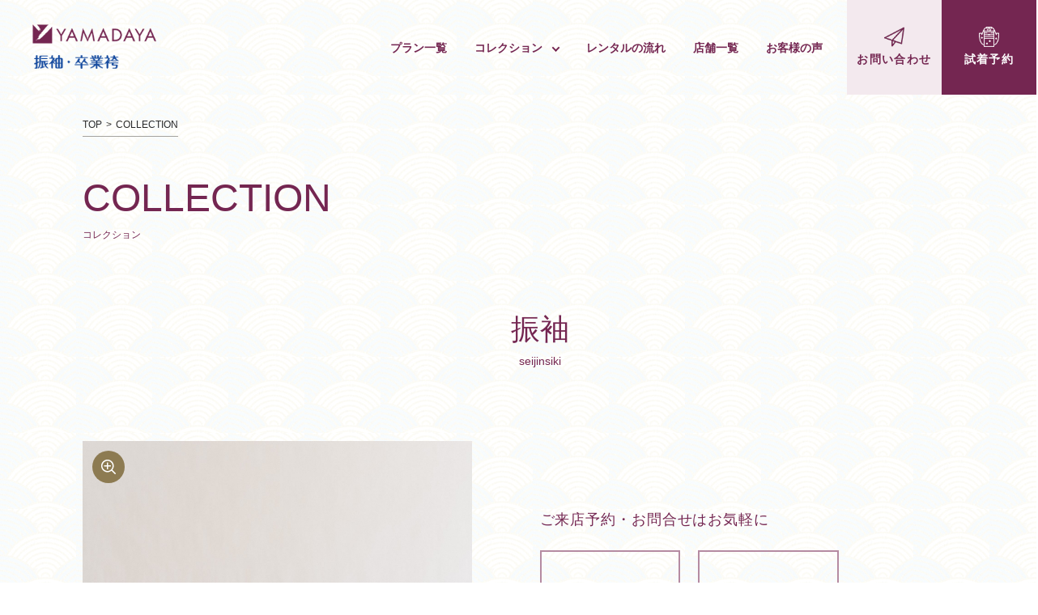

--- FILE ---
content_type: text/html; charset=UTF-8
request_url: https://www.bridal-yamadaya.co.jp/saiji/collection-detail/835/
body_size: 7912
content:
<!DOCTYPE html>
<html lang="ja" class="no-js">
<head>
	<meta charset="UTF-8">
	<meta name="viewport" content="width=device-width, maximum-scale=1.0, initial-scale=1.0, user-scalable=0">
	<meta name="format-detection" content="telephone=no">
	<meta name='robots' content='index, follow, max-image-preview:large, max-snippet:-1, max-video-preview:-1' />

	<!-- This site is optimized with the Yoast SEO plugin v16.0.2 - https://yoast.com/wordpress/plugins/seo/ -->
	<title>- YAMADAYA【公式】福岡振袖 23年成人受付開始</title>
	<link rel="canonical" href="https://www.bridal-yamadaya.co.jp/saiji/collection-detail/835/" />
	<meta property="og:locale" content="ja_JP" />
	<meta property="og:type" content="article" />
	<meta property="og:title" content="- YAMADAYA【公式】福岡振袖 23年成人受付開始" />
	<meta property="og:url" content="https://www.bridal-yamadaya.co.jp/saiji/collection-detail/835/" />
	<meta property="og:site_name" content="YAMADAYA【公式】福岡振袖 23年成人受付開始" />
	<meta name="twitter:card" content="summary_large_image" />
	<script type="application/ld+json" class="yoast-schema-graph">{"@context":"https://schema.org","@graph":[{"@type":"WebSite","@id":"https://www.bridal-yamadaya.co.jp/saiji/#website","url":"https://www.bridal-yamadaya.co.jp/saiji/","name":"YAMADAYA\u3010\u516c\u5f0f\u3011\u798f\u5ca1\u632f\u8896 23\u5e74\u6210\u4eba\u53d7\u4ed8\u958b\u59cb","description":"","potentialAction":[{"@type":"SearchAction","target":"https://www.bridal-yamadaya.co.jp/saiji/?s={search_term_string}","query-input":"required name=search_term_string"}],"inLanguage":"ja"},{"@type":"WebPage","@id":"https://www.bridal-yamadaya.co.jp/saiji/collection-detail/835/#webpage","url":"https://www.bridal-yamadaya.co.jp/saiji/collection-detail/835/","name":"- YAMADAYA\u3010\u516c\u5f0f\u3011\u798f\u5ca1\u632f\u8896 23\u5e74\u6210\u4eba\u53d7\u4ed8\u958b\u59cb","isPartOf":{"@id":"https://www.bridal-yamadaya.co.jp/saiji/#website"},"datePublished":"2022-04-21T01:02:26+00:00","dateModified":"2022-04-21T01:02:26+00:00","breadcrumb":{"@id":"https://www.bridal-yamadaya.co.jp/saiji/collection-detail/835/#breadcrumb"},"inLanguage":"ja","potentialAction":[{"@type":"ReadAction","target":["https://www.bridal-yamadaya.co.jp/saiji/collection-detail/835/"]}]},{"@type":"BreadcrumbList","@id":"https://www.bridal-yamadaya.co.jp/saiji/collection-detail/835/#breadcrumb","itemListElement":[{"@type":"ListItem","position":1,"item":{"@type":"WebPage","@id":"https://www.bridal-yamadaya.co.jp/saiji/","url":"https://www.bridal-yamadaya.co.jp/saiji/","name":"\u30db\u30fc\u30e0"}},{"@type":"ListItem","position":2,"item":{"@type":"WebPage","@id":"https://www.bridal-yamadaya.co.jp/saiji/collection-detail/","url":"https://www.bridal-yamadaya.co.jp/saiji/collection-detail/","name":"\u30b3\u30ec\u30af\u30b7\u30e7\u30f3"}},{"@type":"ListItem","position":3,"item":{"@type":"WebPage","@id":"https://www.bridal-yamadaya.co.jp/saiji/collection-detail/835/","url":"https://www.bridal-yamadaya.co.jp/saiji/collection-detail/835/","name":"- YAMADAYA\u3010\u516c\u5f0f\u3011\u798f\u5ca1\u632f\u8896 23\u5e74\u6210\u4eba\u53d7\u4ed8\u958b\u59cb"}}]}]}</script>
	<!-- / Yoast SEO plugin. -->


<link rel='dns-prefetch' href='//s.w.org' />
		<script type="text/javascript">
			window._wpemojiSettings = {"baseUrl":"https:\/\/s.w.org\/images\/core\/emoji\/13.0.1\/72x72\/","ext":".png","svgUrl":"https:\/\/s.w.org\/images\/core\/emoji\/13.0.1\/svg\/","svgExt":".svg","source":{"concatemoji":"https:\/\/www.bridal-yamadaya.co.jp\/saiji\/wp-includes\/js\/wp-emoji-release.min.js?ver=5.7.14"}};
			!function(e,a,t){var n,r,o,i=a.createElement("canvas"),p=i.getContext&&i.getContext("2d");function s(e,t){var a=String.fromCharCode;p.clearRect(0,0,i.width,i.height),p.fillText(a.apply(this,e),0,0);e=i.toDataURL();return p.clearRect(0,0,i.width,i.height),p.fillText(a.apply(this,t),0,0),e===i.toDataURL()}function c(e){var t=a.createElement("script");t.src=e,t.defer=t.type="text/javascript",a.getElementsByTagName("head")[0].appendChild(t)}for(o=Array("flag","emoji"),t.supports={everything:!0,everythingExceptFlag:!0},r=0;r<o.length;r++)t.supports[o[r]]=function(e){if(!p||!p.fillText)return!1;switch(p.textBaseline="top",p.font="600 32px Arial",e){case"flag":return s([127987,65039,8205,9895,65039],[127987,65039,8203,9895,65039])?!1:!s([55356,56826,55356,56819],[55356,56826,8203,55356,56819])&&!s([55356,57332,56128,56423,56128,56418,56128,56421,56128,56430,56128,56423,56128,56447],[55356,57332,8203,56128,56423,8203,56128,56418,8203,56128,56421,8203,56128,56430,8203,56128,56423,8203,56128,56447]);case"emoji":return!s([55357,56424,8205,55356,57212],[55357,56424,8203,55356,57212])}return!1}(o[r]),t.supports.everything=t.supports.everything&&t.supports[o[r]],"flag"!==o[r]&&(t.supports.everythingExceptFlag=t.supports.everythingExceptFlag&&t.supports[o[r]]);t.supports.everythingExceptFlag=t.supports.everythingExceptFlag&&!t.supports.flag,t.DOMReady=!1,t.readyCallback=function(){t.DOMReady=!0},t.supports.everything||(n=function(){t.readyCallback()},a.addEventListener?(a.addEventListener("DOMContentLoaded",n,!1),e.addEventListener("load",n,!1)):(e.attachEvent("onload",n),a.attachEvent("onreadystatechange",function(){"complete"===a.readyState&&t.readyCallback()})),(n=t.source||{}).concatemoji?c(n.concatemoji):n.wpemoji&&n.twemoji&&(c(n.twemoji),c(n.wpemoji)))}(window,document,window._wpemojiSettings);
		</script>
		<style type="text/css">
img.wp-smiley,
img.emoji {
	display: inline !important;
	border: none !important;
	box-shadow: none !important;
	height: 1em !important;
	width: 1em !important;
	margin: 0 .07em !important;
	vertical-align: -0.1em !important;
	background: none !important;
	padding: 0 !important;
}
</style>
	<link rel='stylesheet' id='wp-block-library-css'  href='https://www.bridal-yamadaya.co.jp/saiji/wp-includes/css/dist/block-library/style.min.css?ver=5.7.14' type='text/css' media='all' />
<link rel='stylesheet' id='yamadaya-style-css'  href='https://www.bridal-yamadaya.co.jp/saiji/assets/css/style.css' type='text/css' media='all' />
<link rel='shortlink' href='https://www.bridal-yamadaya.co.jp/saiji/?p=835' />
<link rel="alternate" type="application/json+oembed" href="https://www.bridal-yamadaya.co.jp/saiji/wp-json/oembed/1.0/embed?url=https%3A%2F%2Fwww.bridal-yamadaya.co.jp%2Fsaiji%2Fcollection-detail%2F835%2F" />
<link rel="alternate" type="text/xml+oembed" href="https://www.bridal-yamadaya.co.jp/saiji/wp-json/oembed/1.0/embed?url=https%3A%2F%2Fwww.bridal-yamadaya.co.jp%2Fsaiji%2Fcollection-detail%2F835%2F&#038;format=xml" />
<script type="text/javascript">
           var ajaxurl = "https://www.bridal-yamadaya.co.jp/saiji/wp-admin/admin-ajax.php";
         </script><link rel="icon" href="https://www.bridal-yamadaya.co.jp/saiji/wp-content/uploads/2021/08/cropped-favicon-32x32.png" sizes="32x32" />
<link rel="icon" href="https://www.bridal-yamadaya.co.jp/saiji/wp-content/uploads/2021/08/cropped-favicon-192x192.png" sizes="192x192" />
<link rel="apple-touch-icon" href="https://www.bridal-yamadaya.co.jp/saiji/wp-content/uploads/2021/08/cropped-favicon-180x180.png" />
<meta name="msapplication-TileImage" content="https://www.bridal-yamadaya.co.jp/saiji/wp-content/uploads/2021/08/cropped-favicon-270x270.png" />
	<script>
	  (function(d) {
	    var config = {
	      kitId: 'xur8dtc',
	      scriptTimeout: 3000,
	      async: true
	    },
	    h=d.documentElement,t=setTimeout(function(){h.className=h.className.replace(/\bwf-loading\b/g,"")+" wf-inactive";},config.scriptTimeout),tk=d.createElement("script"),f=false,s=d.getElementsByTagName("script")[0],a;h.className+=" wf-loading";tk.src='https://use.typekit.net/'+config.kitId+'.js';tk.async=true;tk.onload=tk.onreadystatechange=function(){a=this.readyState;if(f||a&&a!="complete"&&a!="loaded")return;f=true;clearTimeout(t);try{Typekit.load(config)}catch(e){}};s.parentNode.insertBefore(tk,s)
	  })(document);
	</script>
	<!-- Google Tag Manager -->
	<script>(function(w,d,s,l,i){w[l]=w[l]||[];w[l].push({'gtm.start':
	new Date().getTime(),event:'gtm.js'});var f=d.getElementsByTagName(s)[0],
	j=d.createElement(s),dl=l!='dataLayer'?'&l='+l:'';j.async=true;j.src=
	'https://www.googletagmanager.com/gtm.js?id='+i+dl;f.parentNode.insertBefore(j,f);
	})(window,document,'script','dataLayer','GTM-WTNFG3G');</script>
	<!-- End Google Tag Manager -->

<!-- Global site tag (gtag.js) - Google Ads: 10929796855 -->
<script async src="https://www.googletagmanager.com/gtag/js?id=AW-10929796855"></script>
<script>
  window.dataLayer = window.dataLayer || [];
  function gtag(){dataLayer.push(arguments);}
  gtag('js', new Date());

  gtag('config', 'AW-10929796855');
</script>
	
	<!-- Meta Pixel Code -->
<script>
!function(f,b,e,v,n,t,s)
{if(f.fbq)return;n=f.fbq=function(){n.callMethod?
n.callMethod.apply(n,arguments):n.queue.push(arguments)};
if(!f._fbq)f._fbq=n;n.push=n;n.loaded=!0;n.version='2.0';
n.queue=[];t=b.createElement(e);t.async=!0;
t.src=v;s=b.getElementsByTagName(e)[0];
s.parentNode.insertBefore(t,s)}(window, document,'script',
'https://connect.facebook.net/en_US/fbevents.js');
fbq('init', '343512384584454');
fbq('track', 'PageView');
</script>
<noscript><img height="1" width="1" style="display:none"
src="https://www.facebook.com/tr?id=343512384584454&ev=PageView&noscript=1"
/></noscript>
<!-- End Meta Pixel Code -->
	
	<!-- Begin Mieruca Embed Code -->
<script type="text/javascript" id="mierucajs">
window.__fid = window.__fid || [];__fid.push([242089829]);
(function() {
function mieruca(){if(typeof window.__fjsld != "undefined") return; window.__fjsld = 1; var fjs = document.createElement('script'); fjs.type = 'text/javascript'; fjs.async = true; fjs.id = "fjssync"; var timestamp = new Date;fjs.src = ('https:' == document.location.protocol ? 'https' : 'http') + '://hm.mieru-ca.com/service/js/mieruca-hm.js?v='+ timestamp.getTime(); var x = document.getElementsByTagName('script')[0]; x.parentNode.insertBefore(fjs, x); };
setTimeout(mieruca, 500); document.readyState != "complete" ? (window.attachEvent ? window.attachEvent("onload", mieruca) : window.addEventListener("load", mieruca, false)) : mieruca();
})();
</script>
<!-- End Mieruca Embed Code -->
	
</head>
<body>
    <!-- Google Tag Manager (noscript) -->
<noscript><iframe src="https://www.googletagmanager.com/ns.html?id=GTM-WTNFG3G"
height="0" width="0" style="display:none;visibility:hidden"></iframe></noscript>
<!-- End Google Tag Manager (noscript) -->
<link rel="stylesheet" type="text/css" href="https://cdnjs.cloudflare.com/ajax/libs/Modaal/0.4.4/css/modaal.min.css">

<!-- Google Tag Manager (noscript) 20260119 -->
<noscript><iframe src="https://www.googletagmanager.com/ns.html?id=GTM-TKFFC29M"
height="0" width="0" style="display:none;visibility:hidden"></iframe></noscript>
<!-- End Google Tag Manager (noscript) -->

<header id="header" class="p-header">
	<div class="p-header__wrap">
		<div class="p-header__logo">
			<a href="https://www.bridal-yamadaya.co.jp/saiji/" class="p-header__logo__link yamada hover"><img src="https://www.bridal-yamadaya.co.jp/saiji/assets/images/common/logo_yamadaya.png" alt="YAMADAYA"></a>
			<a href="https://www.bridal-yamadaya.co.jp/saiji/" class="p-header__logo__link hover furisode"><img src="https://www.bridal-yamadaya.co.jp/saiji/assets/images/common/logo_branavi_hurisode.png" alt="YAMADAYA"></a>
		</div>
		<nav id="page-nav" class="p-header__nav">
			<ul>
				<li><a href="https://www.bridal-yamadaya.co.jp/saiji/plan/">プラン一覧</a></li>
				<li class="has-child">
					<a href="https://www.bridal-yamadaya.co.jp/saiji/collection/">コレクション</a>
					<ul class="p-header__nav__sub">
						<li><a href="https://www.bridal-yamadaya.co.jp/saiji/collection/seijinsiki/">振袖</a></li>
						<li><a href="https://www.bridal-yamadaya.co.jp/saiji/collection/hakama/">卒業袴</a></li>
						<li><a href="https://www.bridal-yamadaya.co.jp/saiji/collection/mens/">男性袴</a></li>
					</ul>
				</li>
				<li><a href="https://www.bridal-yamadaya.co.jp/saiji/rental/">レンタルの流れ</a></li>
				<li><a href="https://www.bridal-yamadaya.co.jp/saiji/shop/">店舗一覧</a></li>
				<li><a href="https://www.bridal-yamadaya.co.jp/saiji/voice/">お客様の声</a></li>
				<li class="d-md-none"><a href="https://www.bridal-yamadaya.co.jp/saiji/inquiry/#contact">お問い合わせ</a></li>
				<li class="d-md-none"><a href="https://www.bridal-yamadaya.co.jp/saiji/reserve/">試着予約</a></li>
				<!--<li class="d-md-none"><a href="https://www.bridal-yamadaya.co.jp/saiji/inquiry/#doc">資料請求</a></li>-->
			</ul>
		</nav>
		<nav class="p-header__right">
			<ul class="p-header__subnav">
				<li><a href="https://www.bridal-yamadaya.co.jp/saiji/inquiry/#contact" onclick="gtag('event', 'Click', {'event_category': 'PC_Contact', 'event_label': 'PCクリック問い合わせ', 'value': '0'});">お問い合わせ</a></li>
				<li><a href="https://www.bridal-yamadaya.co.jp/saiji/reserve/" onclick="gtag('event', 'Click', {'event_category': 'PC_Reserve', 'event_label': 'PCクリック試着予約', 'value': '0'});">試着予約</a></li>
				<!--<li><a href="https://www.bridal-yamadaya.co.jp/saiji/inquiry/#doc">資料請求</a></li>-->
			</ul>
			<p class="hamburger-box"><span class="hamburger-inner"></span></p>
		</nav>

	</div>
</header>
    
	<div id="contents" class="contents-hakama">
		<div class="container">

			<div class="breadcrumb">
                <ul>
                    <li><a href="https://www.bridal-yamadaya.co.jp/saiji">TOP</a></li>
                    <li>COLLECTION</li>
                </ul>
            </div>
            <div class="page-title">
                <h1 class="page-title__ttl">COLLECTION</h1>
                <p class="page-title__sub">コレクション</p>
            </div>
			<div class="hdline">
                <h2 class="hdline_title">振袖</h2>
                <p class="hdline_text">seijinsiki</p>
            </div>
			<div class="hakama-detail">
				<div class="hakama-detail__zoom"><div class="hakama-detail__gallery">								<div class="hakama-detail__gallery__item zoom"><img src="https://www.bridal-yamadaya.co.jp/saiji/wp-content/uploads/2022/04/246-scaled.jpg" alt=""></div>

							</div><div class="hakama-detail__thumb">								<div class="hakama-detail__thumb__item hover"><img src="https://www.bridal-yamadaya.co.jp/saiji/wp-content/uploads/2022/04/246-scaled.jpg" alt=""></div>


							</div><button class="click-zoom"></button></div>				<div class="hakama-detail__info">
					<h2 class="hakama-detail__ttl"></h2>
					<p class="hakama-detail__txt"></p>
					<div class="hakama-detail__cate">
											</div>
					<div class="hakama-detail__desc">
											</div>
					<!--<p><a href="../brand/detail.php" class="btn btn-primary btn-primary--square">このブランドの成人袴一覧</a></p>-->
					<div class="hakama-detail__contact">
						<h3 class="hakama-detail__contact__ttl">ご来店予約・お問合せはお気軽に</h3>
						<ul class="fixHeight">
							<li>
								<a href="https://www.bridal-yamadaya.co.jp/saiji/inquiry/#contact" class="hakama-detail__contact__item hover">
									<p class="icon fixHeightChild-icon">
										<img src="https://www.bridal-yamadaya.co.jp/saiji/assets/images/collection/icon-paper.png" srcset="https://www.bridal-yamadaya.co.jp/saiji/assets/images/collection/icon-paper@2x.png 2x" alt="お問い合わせ">
									</p>
									<h4 class="ttl">お問い合わせ</h4>
								</a>
							</li>
							<li>
								<a href="https://www.bridal-yamadaya.co.jp/saiji/reserve/" class="hakama-detail__contact__item hover">
									<p class="icon fixHeightChild-icon">
										<img src="https://www.bridal-yamadaya.co.jp/saiji/assets/images/collection/icon-kimono.png" srcset="https://www.bridal-yamadaya.co.jp/saiji/assets/images/collection/icon-kimono@2x.png 2x" alt="試着予約">
									</p>
									<h4 class="ttl">試着予約</h4>
								</a>
							</li>
							<!--<li>
								<a href="../inquiry/#doc" class="hakama-detail__contact__item hover">
									<p class="icon fixHeightChild-icon">
										<img src="https://www.bridal-yamadaya.co.jp/saiji/assets/images/collection/icon-paper2.png" srcset="https://www.bridal-yamadaya.co.jp/saiji/assets/images/collection/icon-paper2@2x.png 2x" alt="資料請求">
									</p>
									<h4 class="ttl">資料請求</h4>
								</a>
							</li>-->
						</ul>
					</div>
					<div class="hakama-detail__pagination">
						<a class="prev pagination-detail__item hover" href="https://www.bridal-yamadaya.co.jp/saiji/collection-detail/834/" rel="prev">＜&nbsp &nbsp  前に戻る</a>						<a href="https://www.bridal-yamadaya.co.jp/saiji/collection/seijinsiki/" class="list hover">一覧に戻る</a>
						<a class="next pagination-detail__item hover" href="https://www.bridal-yamadaya.co.jp/saiji/collection-detail/836/" rel="next">次を見る &nbsp&nbsp ＞</a>					</div>
				</div>
			</div>
		</div>
	</div>
		<div class="container">
		<div class="c-recommend">
			<div class="hdline">
				<h2 class="hdline_title">あなたにオススメの成人袴</h2>
				<p class="hdline_text">Recommend</p>
			</div>
			<ul class="c-recommend__list">
								<li><a href="https://www.bridal-yamadaya.co.jp/saiji/collection-detail/855/" class="hover"><img src="https://www.bridal-yamadaya.co.jp/saiji/wp-content/uploads/2022/04/YUJ_1121-268x374.jpg" alt=""></a></li>
								<li><a href="https://www.bridal-yamadaya.co.jp/saiji/collection-detail/854/" class="hover"><img src="https://www.bridal-yamadaya.co.jp/saiji/wp-content/uploads/2022/04/YUJ_1147-268x374.jpg" alt=""></a></li>
								<li><a href="https://www.bridal-yamadaya.co.jp/saiji/collection-detail/853/" class="hover"><img src="https://www.bridal-yamadaya.co.jp/saiji/wp-content/uploads/2022/04/YUJ_1153-268x374.jpg" alt=""></a></li>
								<li><a href="https://www.bridal-yamadaya.co.jp/saiji/collection-detail/852/" class="hover"><img src="https://www.bridal-yamadaya.co.jp/saiji/wp-content/uploads/2022/04/YUJ_1135-268x374.jpg" alt=""></a></li>
							</ul>
		</div>
	</div>
			<div class="contents-detail">
    	<div class="c-collection">
    <div class="container">
        <div class="hline01">
            <h2 class="hline01__ttl">COLLECTION</h2>
            <p class="hline01__sub">コレクション</p>
        </div>
        <ul class="c-collection__list">
            <li>
                <div class="c-collection__item">
                    <a href="https://www.bridal-yamadaya.co.jp/saiji/collection/seijinsiki/" class="hover">
                        <div class="c-collection__item__img">
                            <img src="https://www.bridal-yamadaya.co.jp/saiji/assets/images/common/collection-img01.jpg" alt="振 袖">
                            <h3 class="c-collection__item__name">振 袖</h3>
                        </div>
                    </a>
                    <p class="text-right"><a href="https://www.bridal-yamadaya.co.jp/saiji/collection/seijinsiki/" class="c-collection__item__view">詳しく見る</a></p>
                </div>
            </li>
            <li>
                <div class="c-collection__item">
                    <a href="https://www.bridal-yamadaya.co.jp/saiji/collection/hakama/" class="hover">
                        <div class="c-collection__item__img">
                            <img src="https://www.bridal-yamadaya.co.jp/saiji/assets/images/common/collection-img02.jpg" alt="卒業袴">
                            <h3 class="c-collection__item__name">卒業袴</h3>
                        </div>
                    </a>
                    <p class="text-right"><a href="https://www.bridal-yamadaya.co.jp/saiji/collection/hakama/" class="c-collection__item__view">詳しく見る</a></p>
                </div>
            </li>
            <li>
                <div class="c-collection__item">
                    <a href="https://www.bridal-yamadaya.co.jp/saiji/collection/mens/" class="hover">
                        <div class="c-collection__item__img">
                            <img src="https://www.bridal-yamadaya.co.jp/saiji/assets/images/common/collection-img03.jpg" alt="男性袴">
                            <h3 class="c-collection__item__name">男性袴</h3>
                        </div>
                    </a>
                    <p class="text-right"><a href="https://www.bridal-yamadaya.co.jp/saiji/collection/mens/" class="c-collection__item__view">詳しく見る</a></p>
                </div>
            </li>
            <!--<li>
                <div class="c-collection__item">
                    <a href="#" class="hover">
                        <div class="c-collection__item__img">
                            <img src="https://www.bridal-yamadaya.co.jp/saiji/assets/images/common/collection-img04.jpg" alt="訪問着">
                            <h3 class="c-collection__item__name">訪問着</h3>
                        </div>
                    </a>
                    <p class="text-right"><a href="#" class="c-collection__item__view">詳しく見る</a></p>
                </div>
            </li>-->
        </ul>
    </div>
</div>
	</div>
	<div class="c-shop">
    <div class="container">
        <a href="https://www.bridal-yamadaya.co.jp/saiji/shop"  class="c-shop__wrap">
            <div class="hline01">
                <h2 class="hline01__ttl">SALON</h2>
                <p class="hline01_sub">店舗一覧</p>
            </div>
            <div class="c-shop__content">
                <p class="c-shop__link">ブラナビ振袖・卒業袴は福岡・久留米に2店舗展開しております。<br>お近くのSALONは<span class="c-primary">こちら</span>よりご確認ください。</p>
            </div>
        </a>
    </div>
</div>
    <div class="c-contact">
    <div class="container">
        <div class="hline01">
            <h2 class="hline01__ttl">CONTACT</h2>
            <p class="hline01__sub">お問い合わせ</p>
        </div>
        <p class="c-contact__txt">ご不明な点の質問やご相談など、お気軽にお問い合わせください。</p>
    </div>
    <nav class="c-contact__nav">
        <a href="https://www.bridal-yamadaya.co.jp/saiji/inquiry/#contact" class="hover" onclick="gtag('event', 'Click', {'event_category': 'PC_Contact', 'event_label': 'PCクリック問い合わせ', 'value': '0'});">
            <span><img src="https://www.bridal-yamadaya.co.jp/saiji/assets/images/common/icon-paper.png" srcset="https://www.bridal-yamadaya.co.jp/saiji/assets/images/common/icon-paper@2x.png 2x" alt="お問い合わせ"></span>お問い合わせ
        </a>
        <a href="https://www.bridal-yamadaya.co.jp/saiji/reserve/" class="hover" onclick="gtag('event', 'Click', {'event_category': 'PC_Reserve', 'event_label': 'PCクリック試着予約', 'value': '0'});">
            <span><img src="https://www.bridal-yamadaya.co.jp/saiji/assets/images/common/icon-kimono.png" srcset="https://www.bridal-yamadaya.co.jp/saiji/assets/images/common/icon-kimono@2x.png 2x" alt="試着予約"></span>試着予約
        </a>
        <!--<a href="https://www.bridal-yamadaya.co.jp/saiji/inquiry/#doc" class="hover">
            <span><img src="https://www.bridal-yamadaya.co.jp/saiji/assets/images/common/icon-paper2.png" srcset="https://www.bridal-yamadaya.co.jp/saiji/assets/images/common/icon-paper2@2x.png 2x" alt="資料請求"></span>資料請求
        </a>-->
    </nav>
</div>
 	<footer id="footer" class="p-footer">
	<div class="container">
		<div class="p-footer__wrap">
			<div class="p-footer__info">
				<div class="f-logo">
					<a href="https://www.bridal-yamadaya.co.jp/saiji/" class="f-logo__link yamada"><img src="https://www.bridal-yamadaya.co.jp/saiji/assets/images/common/logo_yamadaya_white.png" alt="YAMADAYA"></a>
					<a href="https://www.bridal-yamadaya.co.jp/saiji/" class="f-logo__link"><img src="https://www.bridal-yamadaya.co.jp/saiji/assets/images/common/logo_branavi_furisode_white.png" alt="YAMADAYA"></a>
				</div>
				<div class="f-txt">
					<p>株式会社　山田屋</p>
					<p>
					〒810-0021　福岡県福岡市中央区今泉1-22-20<br>
					TEL：<a href="tel:0927226665" class="tel">092-722-6660</a><br>
					e-mail:<a href="mailto:info@baridal-yamadaya.co.jp">info@baridal-yamadaya.co.jp</a>
					</p>
				</div>
				<nav class="f-social">
					<a href="https://www.instagram.com/yamadaya_furisode_hakama/" target="_blank" class="hover"><span><img src="https://www.bridal-yamadaya.co.jp/saiji/assets/images/common/icon-instagram.svg" alt="公式インスタグラム"></span>公式インスタグラム</a>
					<a href="https://www.facebook.com/branavi.furisode.hakama/" target="_blank" class="hover"><span><img src="https://www.bridal-yamadaya.co.jp/saiji/assets/images/common/icon-facebook.svg" alt="公式facebook"></span>公式facebook</a>
				</nav>
			</div>
			<div class="p-footer__nav">
				<ul class="f-nav">
					<li><a href="https://www.bridal-yamadaya.co.jp/saiji/plan/">料金プラン</a></li>
					<li>
						<a>コレクション</a>
						<ul class="f-nav__sub">
							<li><a href="https://www.bridal-yamadaya.co.jp/saiji/collection/seijinsiki/">振袖</a></li>
							<li><a href="https://www.bridal-yamadaya.co.jp/saiji/collection/mens/">男性袴</a></li>
							<li><a href="https://www.bridal-yamadaya.co.jp/saiji/collection/hakama/">卒業袴</a></li>
						</ul>
					</li>
				</ul>
				<ul class="f-nav">
					<li><a href="https://www.bridal-yamadaya.co.jp/saiji/rental/">レンタルの流れ</a></li>
					<li><a href="https://www.bridal-yamadaya.co.jp/saiji/shop/">店舗一覧</a></li>
					<li><a href="https://www.bridal-yamadaya.co.jp/saiji/voice/">お客様の声</a></li>
					<li><a href="https://www.bridal-yamadaya.co.jp/saiji/news&event/news/">お知らせ</a></li>
					<li><a href="https://www.bridal-yamadaya.co.jp/saiji/news&event/event/">イベント情報</a></li>
					<li><a href="https://www.bridal-yamadaya.co.jp/saiji/inquiry/#contact">お問い合わせ</a></li>
					<li><a href="https://www.bridal-yamadaya.co.jp/saiji/reserve/">試着予約</a></li>
					<!--<li><a href="https://www.bridal-yamadaya.co.jp/saiji/inquiry/#doc">資料請求</a></li>-->
				</ul>
				<ul class="f-nav">
					<li><a href="https://www.bridal-yamadaya.co.jp/saiji/../wedding/company/" target="_blank">会社概要</a></li>
					<li><a href="https://bra-navi.com/club/" target="_blank">Clubブラナビ＋</a></li>
					<!-- <li><a href="https://www.bridal-yamadaya.co.jp/bell/"target="_blank">ベルの会</a></li> -->
					<!--<li><a href="https://www.bridal-yamadaya.co.jp/recruit/" target="_blank">採用情報</a></li>-->
					<li><a href="https://www.bridal-yamadaya.co.jp/saiji/../wedding/policy/">プライバシーポリシー</a></li>
				</ul>
			</div>
		</div>
		<ul class="p-footer__gallery">
			<li><a href="https://yamadaya-tokyo.com/" target="_blank" rel="noopener noreferrer" class="hover"><img src="https://www.bridal-yamadaya.co.jp/saiji/assets/images/common/f-img01.jpg" alt=""></a></li>
			<li><a href="https://bra-navi.com/" target="_blank" rel="noopener noreferrer" class="hover"><img src="https://www.bridal-yamadaya.co.jp/saiji/assets/images/common/f-img02.jpg" alt=""></a></li>
			<li><a href="https://www.bridal-yamadaya.co.jp/wedding/" target="_blank" rel="noopener noreferrer" class="hover"><img src="https://www.bridal-yamadaya.co.jp/saiji/assets/images/common/f-img03.jpg" alt=""></a></li>
			<!--<li><a href="#" target="_blank" rel="noopener noreferrer" class="hover"><img src="https://www.bridal-yamadaya.co.jp/saiji/assets/images/common/f-img01.jpg" alt=""></a></li>-->
		</ul>
	</div>
</footer>

<div class="float-banner">
	<a href="#tel__modaal" class="float-banner__center btn-tel" onclick="gtag('event', 'Click', {'event_category': 'SP_Contact', 'event_label': 'SPクリック問い合わせ', 'value': '0'});"><img src="https://www.bridal-yamadaya.co.jp/saiji/assets/images/common/icon-tel.svg" alt="店舗へ電話"> 店舗へ電話</a>
	<section id="tel__modaal" class="hide-area"><!--表示エリアのHTML。id名にリンク先と同じ名前を指定。非表示にするためhide-areaというクラス名も指定。-->
		<div class="modal-close"></div>
		<p class="modaal__title">店舗一覧</p>
		<div class="modaal__list">
			<a href="tel:092-722-6868">
				<div class="modaal__item -top">
					<p class="store__name">福岡天神本店</p>
					<p class="store__tel">TEL.092-722-6868</p>
				</div>
			</a>
			<a href="tel:093-967-3228">
				<div class="modaal__item -top">
					<p class="store__name">小倉店</p>
					<p class="store__tel">TEL.093-967-3228</p>
				</div>
			</a>
			<a href="tel:0942-43-8115">
				<div class="modaal__item -top">
					<p class="store__name">ゆめタウン久留米店</p>
					<p class="store__tel">TEL.0942-43-8115</p>
				</div>
			</a>
		</div>
	</section>
	<!-- <a href="https://www.bridal-yamadaya.co.jp/saiji/line/" class="float-banner__left"><img src="https://www.bridal-yamadaya.co.jp/saiji/assets/images/line/icon-line.svg" alt="LINE相談"> LINE相談</a> -->
	<a href="https://www.bridal-yamadaya.co.jp/saiji/reserve/" class="float-banner__right" onclick="gtag('event', 'Click', {'event_category': 'SP_Reserve', 'event_label': 'SPクリック試着予約', 'value': '0'});"

>試着予約</a>
</div>

<!-- <a href="https://www.bridal-yamadaya.co.jp/saiji/line/" class="btn-line-fixed hover"><img src="https://www.bridal-yamadaya.co.jp/saiji/assets/images/common/line-btn.svg" alt="LINE 無料相談する"></a> -->

<script src="https://www.bridal-yamadaya.co.jp/saiji/assets/js/jquery.min.js"></script>
<script src="https://www.bridal-yamadaya.co.jp/saiji/assets/js/fixHeight.js"></script>
<script src="https://www.bridal-yamadaya.co.jp/saiji/assets/js/isotope.pkgd.min.js"></script>
<script src="https://www.bridal-yamadaya.co.jp/saiji/assets/js/jquery.zoom.min.js"></script>
<script src="https://www.bridal-yamadaya.co.jp/saiji/assets/js/slick.min.js"></script>
<script src="https://www.bridal-yamadaya.co.jp/saiji/assets/js/wow.min.js"></script>
<script src="https://www.bridal-yamadaya.co.jp/saiji/assets/js/script.js"></script>
<script src="https://cdnjs.cloudflare.com/ajax/libs/Modaal/0.4.4/js/modaal.min.js"></script>
<script>
new WOW({
	animateClass: 'animate__animated'
}).init();
</script>
<script>
	$(function(){
  $('a[href^="#"]').click(function(){
    let speed = 500;
    let href= $(this).attr("href");
    let target = $(href == "#" || href == "" ? 'html' : href);
    let position = target.offset().top;
    $("html, body").animate({scrollTop:position}, speed, "swing");
    return false;
  });
});
</script>
<script>
	//1. テキストを含む一般的なモーダル
$(".btn-tel").modaal({
	overlay_close:true,//モーダル背景クリック時に閉じるか
	before_open:function(){// モーダルが開く前に行う動作
		$('html').css('overflow-y','hidden');/*縦スクロールバーを出さない*/
	},
	after_close:function(){// モーダルが閉じた後に行う動作
		$('html').css('overflow-y','scroll');/*縦スクロールバーを出す*/
	}
});
</script>
	<script>
		let gallerySlider = $('.hakama-detail__gallery').slick({
			arrows: false,
			swipe: false
		}).on('beforeChange', function(e, slick, currentSlide, nextSlide) {
			$('.hakama-detail__thumb__item').eq(nextSlide).trigger('click');
		});

		$('.hakama-detail__thumb__item').on('click', function() {
			let index = $(this).index();
			gallerySlider.slick('slickGoTo', index);

			$(this).addClass('active').siblings().removeClass('active');
		});

		$('.hakama-detail__thumb__item:first-child').trigger('click');

		let flagZoom = 0;

		$('.click-zoom').on('click', function(){
			$(this).toggleClass('clicked');
			if( flagZoom === 0 ) {
				$('.zoom').zoom({
					on: 'mouseover'
				});
				flagZoom = 1;
			} else {
				$('.zoom').trigger('zoom.destroy');
				flagZoom = 0;
			}
		})
	</script>

<script type='text/javascript' src='https://www.bridal-yamadaya.co.jp/saiji/wp-includes/js/wp-embed.min.js?ver=5.7.14' id='wp-embed-js'></script>
<!--[if lt IE 9]>
	<script src="js/html5shiv-printshiv.js"></script>
	<![endif]-->
</body>
</html>

--- FILE ---
content_type: text/css
request_url: https://www.bridal-yamadaya.co.jp/saiji/assets/css/style.css
body_size: 17891
content:
* {
  box-sizing: border-box;
}

html {
  font-size: 10px;
  overflow-x: hidden;
}

body {
  margin: 0;
  font-family: "Noto Sans JP", sans-serif;
  font-size: 1.4rem;
  font-weight: 300;
  line-height: 1.5;
  color: #282828;
  text-align: left;
  background-color: #fff;
  overflow-x: hidden;
}

h1,
h2,
h3,
h4,
h5,
h6,
p {
  margin: 0;
}

ol,
ul,
dl {
  list-style-type: none;
  margin: 0;
  padding-left: 0;
}

b,
strong {
  font-weight: 700;
}

a {
  background-color: transparent;
  color: inherit;
  text-decoration: none;
}

img {
  vertical-align: middle;
  border-style: none;
  max-width: 100%;
  height: auto;
}

table {
  border-collapse: collapse;
}

th {
  font-weight: 300;
  text-align: inherit;
  text-align: -webkit-match-parent;
}

input,
button,
select,
optgroup,
textarea {
  margin: 0;
  font-family: inherit;
  font-size: inherit;
  line-height: inherit;
}

button,
input {
  overflow: visible;
}

button,
select {
  text-transform: none;
}

select {
  word-wrap: normal;
}

button,
[type="button"],
[type="reset"],
[type="submit"] {
  -webkit-appearance: button;
}

textarea {
  overflow: auto;
  resize: vertical;
}

[type="number"]::-webkit-inner-spin-button,
[type="number"]::-webkit-outer-spin-button {
  height: auto;
}

[type="search"] {
  outline-offset: -2px;
  -webkit-appearance: none;
}

[type="search"]::-webkit-search-decoration {
  -webkit-appearance: none;
}

[hidden] {
  display: none !important;
}

.l-inner-md {
  margin: 0 auto;
  width: 90%;
  max-width: 1000px;
}

.l-inner-sm {
  margin: 0 auto;
  width: 90%;
  max-width: 890px;
}

.container {
  margin: auto;
  max-width: 116rem;
  padding-left: 1.5rem;
  padding-right: 1.5rem;
  width: 100%;
}
.c-collection .container {
  max-width: 100rem;
}

@media screen and (min-width: 768px) {
  .container-nonpad {
    margin: auto;
    max-width: 116rem;
    width: 90%;
  }
  .container-nonpad:not(:first-of-type) {
    margin-top: 5rem;
  }
  .visible-pc {
    display: inherit;
  }
  .visible-pc_inline {
    display: inline;
  }
  .visible-sp {
    display: none;
  }
}
@media screen and (max-width: 767px) {
  .container-nonpad {
    padding: 0 1.5rem;
  }
  .container-nonpad:not(:first-of-type) {
    margin-top: 1.5rem;
  }
  .visible-pc {
    display: none;
  }
  .visible-pc_inline {
    display: none;
  }
  .visible-sp {
    display: inherit;
  }
}

.container--large {
  max-width: 163.5rem;
}

#contents {
  background: url("../images/common/bg04.jpg");
  margin: 6.5rem 0 5rem;
  padding: 2rem 0 5rem;
}

:root {
  --animate-duration: 1s;
  --animate-delay: 1s;
  --animate-repeat: 1;
}

.animate__animated {
  -webkit-animation-duration: 1s;
  animation-duration: 1s;
  -webkit-animation-duration: var(--animate-duration);
  animation-duration: var(--animate-duration);
  -webkit-animation-fill-mode: both;
  animation-fill-mode: both;
}

.animate__fadeIn {
  -webkit-animation-name: fadeIn;
  animation-name: fadeIn;
}

.d-none {
  display: none !important;
}

.d-block {
  display: block !important;
}

.d-flex {
  display: flex !important;
}

.mt-0 {
  margin-top: 0 !important;
}

.mb-0 {
  margin-bottom: 0 !important;
}

.pt-0 {
  padding-top: 0 !important;
}

.mb-8 {
  margin-bottom: 0.8rem;
}

.mr-8 {
  margin-right: 0.8rem;
}

.mr-24 {
  margin-right: 2.4rem;
}

.ml-8 {
  margin-left: 0.8rem;
}

.ml-24 {
  margin-left: 2.4rem;
}

.hover {
  transition: 0.3s ease;
}

.hover:hover {
  opacity: 0.7;
}

.text-justify {
  text-align: justify !important;
}

.text-wrap {
  white-space: normal !important;
}

.text-nowrap {
  white-space: nowrap !important;
}

.text-left {
  text-align: left !important;
}

.text-right {
  text-align: right !important;
}

.text-center {
  text-align: center !important;
}

.text-lowercase {
  text-transform: lowercase !important;
}

.text-uppercase {
  text-transform: uppercase !important;
}

.text-capitalize {
  text-transform: capitalize !important;
}

.c-primary {
  color: #742651 !important;
}

.c-danger {
  color: #e02121 !important;
}

.c-danger2 {
  color: #c1143d !important;
}

.c-green {
  color: #00b900 !important;
}

.font-sec {
  font-family: "Noto Serif JP", serif;
}

.page-txt {
  letter-spacing: 0.1em;
  margin-bottom: 3rem;
  text-align: center;
}

.breadcrumb {
  display: flex;
  font-size: 1.2rem;
  margin-bottom: 2.8rem;
}

.breadcrumb ul {
  border-bottom: 1px solid #a4a39f;
  display: flex;
  padding-bottom: 0.5rem;
}

.breadcrumb a::after {
  content: ">";
  margin: 0 0.5rem;
}

.btn {
  display: inline-block;
  font-family: "Noto Sans JP", sans-serif;
  font-weight: 400;
  color: #282828;
  text-align: center;
  text-decoration: none;
  vertical-align: middle;
  -webkit-user-select: none;
  -moz-user-select: none;
  -ms-user-select: none;
  user-select: none;
  background-color: transparent;
  border: 1px solid transparent;
}

.btn:focus,
.btn.focus {
  outline: 0;
}

.btn.disabled,
.btn:disabled {
  opacity: 0.6;
}

.btn:not(:disabled):not(.disabled) {
  cursor: pointer;
}

.btn-primary,
.form-submit {
  background-color: #742651;
  border: 1px solid #742651;
  border-radius: 2.3rem;
  color: #fff;
  display: flex;
  align-items: center;
  justify-content: center;
  font-size: 1.4rem;
  letter-spacing: 0.1em;
  height: 5rem;
  max-width: 52rem;
  margin: 0 auto;
  position: relative;
  width: 100%;
}

.btn-primary.btn-primary--small,
.form-submit.btn-primary--small {
  border-radius: 2.3rem;
  height: 4.7rem;
  margin: 0;
  max-width: 25rem;
}

.btn-primary.btn-primary--small .icon-arrow,
.form-submit.btn-primary--small .icon-arrow {
  right: 1.7rem;
}

.btn-primary.btn-primary--square,
.form-submit.btn-primary--square {
  border-radius: 0rem;
  border: 1px solid #bd98aa;
  height: 4.3rem;
  margin: 0;
  max-width: 31.8rem;
}

.btn-primary.btn-primary--big,
.form-submit.btn-primary--big {
  border-radius: 4.7rem;
  font-family: "Noto Serif JP", serif;
  font-size: 1.6rem;
  font-weight: 600;
  height: 5rem;
  max-width: 60rem;
}

.btn-primary .icon-arrow,
.form-submit .icon-arrow {
  position: absolute;
  top: 50%;
  right: 1.7rem;
  transform: translateY(-50%);
}

.btn-primary:hover,
.form-submit:hover {
  background-color: #fff;
  color: #742651;
}

.btn-primary:hover .icon-arrow,
.form-submit:hover .icon-arrow {
  background-color: #742651;
}

.btn-primary:hover .icon-arrow::after,
.form-submit:hover .icon-arrow::after {
  border-left-color: #742651;
}

.btn-link-more {
  font-size: 1.4rem;
}

.btn-link-more::before {
  content: "";
  background: url("../images/common/icon-arrow01.svg") no-repeat center/contain;
  display: inline-block;
  vertical-align: middle;
  margin-right: 1rem;
  height: 3.6rem;
  width: 3.6rem;
}

.p-header {
  position: absolute;
  top: 0;
  left: 0;
  right: 0;
  z-index: 1000;
  background: url(../images/common/bg04.jpg);
}

.p-header__wrap {
  display: flex;
  align-items: center;
  justify-content: space-between;
  /* padding: .8rem 1.5rem 1rem; */
}
@media screen and (min-width: 1101px) {
  .p-header__wrap {
    padding-left: 4rem;
  }
}
@media screen and (max-width: 1100px) and (min-width: 750px) {
  .p-header__wrap {
    padding: 4rem;
  }
}

@media screen and (max-width: 749px) {
  .p-header__wrap {
    padding: 1rem 2rem;
  }
}
.p-header__logo__link {
  display: block;
}
.p-header__logo__link.yamada {
  width: 70%;
}
.p-header__logo__link.furisode {
  padding-left: 1%;
  width: 49%;
}
@media screen and (min-width: 992px) {
  .p-header__logo__link.yamada {
    margin-bottom: 1rem;
  }
}
@media screen and (max-width: 991px) {
  .p-header__logo__link.yamada {
    margin-bottom: 0.3rem;
  }
}

.p-header__right {
  display: flex;
  align-items: center;
}

@media screen and (min-width: 1101px) {
  .p-header__subnav {
    display: flex;
  }
}
@media screen and (max-width: 1100px) {
  .p-header__subnav {
    display: none;
  }
}
.p-header__subnav li {
  color: #742651;
  font-size: 1.4rem;
  font-weight: bold;
  letter-spacing: 0.1em;
}

.p-header__subnav li:last-child {
  margin-right: 0;
}
@media screen and (min-width: 1101px) {
  .p-header__subnav li a {
    padding: 1rem;
    width: 11.7rem;
    height: 11.7rem;
    display: flex;
    align-items: center;
    justify-content: center;
    flex-direction: column;
  }
  .p-header__subnav li a:before {
    content: "";
    display: block;
    width: 25px;
    height: 25px;
    background-size: contain;
    background-position: center center;
    margin-bottom: 0.5rem;
  }
  .p-header__subnav li:last-child a {
    color: #fff;
    background: #742651;
  }
  .p-header__subnav li:last-child a:before {
    background-image: url("../images/common/icon-kimono-white.png");
  }
  .p-header__subnav li:last-child a:hover {
    background: #974070;
  }
  .p-header__subnav li:first-child a {
    color: #742651;
    background: #f3e9ee;
  }
  .p-header__subnav li:first-child a:before {
    background-image: url("../images/common/icon-paper-purple.png");
  }
  .p-header__subnav li:first-child a:hover {
    background: #f0dbe6;
  }
}
@media screen and (min-width: 1101px) {
  .p-header__nav {
    margin-left: auto;
  }
}
@media screen and (max-width: 1100px) {
  .p-header__nav {
    display: none;
    background-color: #fff;
    position: absolute;
    top: 100%;
    right: 1.5rem;
    width: 32rem;
    padding: 2rem;
    z-index: 1000;
  }
}
.p-header__nav__sub {
  display: none;
}
@media screen and (max-width: 1100px) {
  .p-header__nav__sub {
    background-color: #fff;
    padding: 0 1rem 0 3rem;
    min-width: 20rem;
    z-index: 1000;
  }
}
@media screen and (min-width: 1101px) {
  .p-header__nav__sub {
    position: absolute;
    top: calc(100% + 15px);
    left: 0;
    background: #f3e9ee;
    width: 18rem;
  }
}
.p-header__nav__sub li {
  border-bottom: 1px solid #c8c8c8;
}

.p-header__nav__sub li:last-child {
  border-bottom: none;
}

.p-header__nav__sub li a {
  border-top: none;
  text-align: left;
}
@media screen and (min-width: 1101px) {
  .p-header__nav__sub li a {
    padding: 1rem 2rem;
    display: block;
  }
  .p-header__nav__sub li a:hover {
    text-decoration: underline;
  }
}
.p-header__nav > ul > li {
  position: relative;
}
@media screen and (max-width: 1100px) {
  .p-header__nav > ul > li {
    border-bottom: 1px solid #c8c8c8;
  }
}
@media screen and (min-width: 1101px) {
  .p-header__nav > ul > li {
    display: inline-block;
  }
  .p-header__nav > ul > li:not(:last-child) {
    margin-right: 3rem;
  }
}

@media screen and (max-width: 1100px) {
  .p-header__nav > ul > li:first-child {
    border-top: 1px solid #c8c8c8;
  }
}
.p-header__nav > ul > li.has-child > a {
  position: relative;
}
@media screen and (min-width: 1101px) {
  .p-header__nav > ul > li.has-child > a {
    padding-right: 2rem;
  }
}
.p-header__nav > ul > li.has-child > a::after {
  content: "";
  position: absolute;
  top: 50%;
}
@media screen and (min-width: 1101px) {
  .p-header__nav > ul > li.has-child > a::after {
    border-right: 2px solid #742651;
    border-bottom: 2px solid #742651;
    transform: translateY(-50%) rotate(45deg);
    height: 0.5rem;
    width: 0.5rem;
    right: 0;
  }
}
@media screen and (max-width: 1100px) {
  .p-header__nav > ul > li.has-child > a::after {
    border-right: 1px solid #282828;
    border-bottom: 1px solid #282828;
    height: 1rem;
    width: 1rem;
    transform: translateY(-50%) rotate(-45deg);
    right: 1rem;
    transition: 0.2s ease;
  }
}
.p-header__nav > ul > li.has-child > a.show::after {
  transform: translateY(-50%) rotate(45deg);
}

.p-header__nav a {
  font-size: 1.4rem;
  line-height: 1.4;
}
@media screen and (min-width: 1101px) {
  .p-header__nav a {
    font-weight: bold;
    color: #742651;
  }
}
@media screen and (max-width: 1100px) {
  .p-header__nav a {
    padding: 1.5rem;
    display: flex;
    align-items: center;
  }
}
.p-header__nav a:first-child {
  margin-left: 0;
}

.p-header__nav a span {
  display: block;
}

.hamburger-box {
  position: relative;

  align-items: center;
  justify-content: center;
  cursor: pointer;
  margin: auto;
  height: 3.1rem;
  width: 3.5rem;
  z-index: 1100;
}
@media screen and (max-width: 1100px) {
  .hamburger-box {
    display: flex;
  }
}
@media screen and (min-width: 1101px) {
  .hamburger-box {
    display: none;
  }
}
.hamburger-box.is-active .hamburger-inner {
  transition-delay: 0.12s;
  transition-timing-function: cubic-bezier(0.215, 0.61, 0.355, 1);
  transform: rotate(45deg);
}

.hamburger-box.is-active .hamburger-inner:before {
  transition: top 75ms ease, opacity 75ms ease 0.12s;
  opacity: 0;
  top: 0;
}

.hamburger-box.is-active .hamburger-inner:after {
  transition: bottom 75ms ease, transform 75ms cubic-bezier(0.215, 0.61, 0.355, 1) 0.12s;
  transform: rotate(-90deg);
  bottom: 0;
  width: 100%;
}

.hamburger-inner:after,
.hamburger-inner:before {
  display: block;
  content: "";
}

.hamburger-inner,
.hamburger-inner:before,
.hamburger-inner:after {
  width: 3.5rem;
  height: 0.3rem;
  background-color: #742651;
  transition: transform 0.15s ease;
  border-radius: 1.5px;
}

.hamburger-inner {
  position: relative;
  display: block;
  transition-timing-function: cubic-bezier(0.55, 0.055, 0.675, 0.19);
  transition-duration: 75ms;
}

.hamburger-inner:before {
  position: absolute;
  top: -0.8rem;
  transition: top 75ms ease 0.12s, opacity 75ms ease;
}

.hamburger-inner:after {
  position: absolute;
  bottom: -0.8rem;
  transition: bottom 75ms ease 0.12s, transform 75ms cubic-bezier(0.55, 0.055, 0.675, 0.19);
  width: 1.8rem;
}

.p-footer {
  background: url("../images/common/bg03.jpg");
  color: #fff;
  padding: 4rem 0;
}

.p-footer__wrap {
  display: flex;
  flex-flow: column;
  align-items: center;
  text-align: center;
}

.p-footer__wrap .f-txt {
  font-size: 1.4rem;
  line-height: 1.57;
  letter-spacing: 0.1em;
  margin: 3.4rem 0 3rem;
}

.p-footer__wrap .f-txt p {
  margin-bottom: 1.7rem;
}

.p-footer__wrap .f-txt p:last-child {
  margin-bottom: 0;
}

.p-footer__wrap .f-social {
  display: flex;
  align-items: center;
  justify-content: center;
}

.p-footer__wrap .f-social a {
  display: flex;
  align-items: center;
  font-size: 1.2rem;
  letter-spacing: 0.1em;
  margin-right: 3rem;
}

.p-footer__wrap .f-social a:last-child {
  margin-right: 0;
}

.p-footer__wrap .f-social a span {
  margin-right: 0.7rem;
}

.p-footer__nav {
  margin-top: 4rem;
}

.p-footer .f-nav {
  text-align: left;
}

.p-footer .f-nav:last-child {
  margin-right: 0;
}

.p-footer .f-nav > li {
  list-style: none;
  margin-bottom: 1.5rem;
}

.p-footer .f-nav > li:last-child {
  margin-bottom: 0;
}

.p-footer .f-nav > li > a::before {
  content: "・";
}

.p-footer .f-nav__sub {
  margin-top: 1.5rem;
  padding-left: 1.8rem;
}

.p-footer .f-nav__sub li {
  list-style: none;
  margin-bottom: 1.5rem;
}

.p-footer .f-nav__sub li:last-child {
  margin-bottom: 0;
}

.p-footer .f-nav__sub li a::before {
  content: "-";
}

.p-footer__gallery {
  display: flex;
  flex-wrap: wrap;
  margin: 4rem -0.5rem 0;
}

.p-footer__gallery li {
  flex: 0 50%;
  max-width: 50%;
  padding: 0 0.5rem;
}

.p-footer__gallery li:nth-child(n + 3) {
  margin-top: 1rem;
}

.p-footer__gallery li img {
  width: 100%;
}

.btn-line-fixed {
  display: none;
  position: fixed;
  right: 0;
  bottom: 2rem;
  z-index: 100;
}

.float-banner {
  display: flex;
  position: fixed;
  bottom: 0;
  left: 0;
  right: 0;
  z-index: 500;
}

.float-banner__left {
  background-color: #00b900;
}
.float-banner__center {
  background: #00a0ea;
}

.float-banner__left img,
.float-banner__center img {
  margin-right: 1rem;
  width: 2rem;
}

.float-banner__right {
  background-color: #742651;
}

.float-banner a {
  flex: 1;
  max-width: 50%;
  display: flex;
  align-items: center;
  justify-content: center;
  color: #fff;
  height: 6.4rem;
}

.form-control {
  display: block;
  width: 100%;
  height: 3rem;
  padding: 0 1rem;
  font-family: "Noto Sans JP", sans-serif;
  font-size: 1.6rem;
  font-weight: 300;
  line-height: 1.5;
  color: #282828;
  background-color: #fff;
  background-clip: padding-box;
  border: 1px solid #c8c8c8;
  outline: none;
}

.form-control::-ms-expand {
  background-color: transparent;
  border: 0;
}

.form-control:-moz-focusring {
  color: transparent;
  text-shadow: 0 0 0 #282828;
}

.form-control::-moz-placeholder {
  color: #c8c8c8;
  opacity: 1;
}

.form-control:-ms-input-placeholder {
  color: #c8c8c8;
  opacity: 1;
}

.form-control::placeholder {
  color: #c8c8c8;
  opacity: 1;
}

.form-control:disabled,
.form-control[readonly] {
  background-color: #f0f0f0;
  opacity: 1;
}

.form-control.form-control--medium {
  width: 4rem;
}

.form-control.form-control--small {
  width: 4rem;
}

input.form-control,
input[type="date"].form-control,
input[type="time"].form-control,
input[type="datetime-local"].form-control,
input[type="month"].form-control {
  -webkit-appearance: none;
  -moz-appearance: none;
  appearance: none;
  max-width: 36rem;
}

select.form-control {
  max-width: 36rem;
}

textarea.form-control {
  resize: none;
  min-width: 100%;
  height: 24rem;
}

.custom-radio {
  cursor: pointer;
}

.custom-radio input {
  position: absolute;
  opacity: 0;
  visibility: hidden;
  height: 0;
  width: 0;
}

.custom-radio input:checked ~ span::after {
  opacity: 1;
}

.custom-radio span {
  display: inline-block;
  letter-spacing: 0.1em;
  position: relative;
  padding-left: 2.5rem;
}

.custom-radio span::before {
  content: "";
  border: 1px solid #a5a5a5;
  border-radius: 50%;
  margin-right: 1.2rem;
  height: 1.4rem;
  width: 1.4rem;
  position: absolute;
  left: 0;
  top: 0.4rem;
}

.custom-radio span::after {
  content: "";
  background-color: #a5a5a5;
  border-radius: 50%;
  height: 1rem;
  width: 1rem;
  position: absolute;
  left: 0.3rem;
  top: 0.7rem;
  opacity: 0;
}

.custom-checkbox {
  cursor: pointer;
}

.custom-checkbox input {
  position: absolute;
  opacity: 0;
  visibility: hidden;
  height: 0;
  width: 0;
}

.custom-checkbox input:checked ~ span::before {
  background-color: #a5a5a5;
}

.custom-checkbox input:checked ~ span::after {
  opacity: 1;
}

.custom-checkbox span {
  display: inline-block;
  letter-spacing: 0.1em;
  position: relative;
  padding-left: 2.6rem;
}

.custom-checkbox span::before {
  content: "";
  border: 1px solid #a5a5a5;
  margin-right: 1rem;
  height: 1.8rem;
  width: 1.8rem;
  position: absolute;
  left: 0;
  top: 0;
}

.custom-checkbox span::after {
  content: "";
  border-left: 2px solid #fff;
  border-bottom: 2px solid #fff;
  height: 0.5rem;
  width: 1rem;
  transform: rotate(-45deg);
  position: absolute;
  left: 0.4rem;
  top: 0.5rem;
  opacity: 0;
}

.form-txt {
  line-height: 1.7;
  letter-spacing: 0.05em;
  margin-bottom: 4rem;
}
.form-txt-link {
  color: #742651;
  text-decoration: underline;
  transition: all 0.3s;
}
.form-txt-link:hover {
  text-decoration: none;
  opacity: 0.7;
}

.form-date {
  display: flex;
  align-items: center;
  flex-wrap: wrap;
  margin-bottom: 1.8rem;
}

.form-date:last-child {
  margin-bottom: 0;
}

.form-date__label {
  flex-shrink: 0;
  margin-bottom: 1rem;
  width: 100%;
}

.form-date__col {
  display: flex;
  align-items: center;
  margin-right: 1.2rem;
}

.form-date__col:last-child {
  margin-right: 0;
}

.form-date .icon-calendar {
  -webkit-appearance: none;
  border: none;
  background: none;
  cursor: pointer;
  line-height: 1;
  margin: 0 1.6rem 0 0;
  padding: 0;
  outline: none;
}

.form-date input {
  margin-right: 0.8rem;
}

.list-inline {
  display: flex;
  flex-wrap: wrap;
  margin-bottom: -1rem;
}

.list-inline li {
  min-width: 40%;
  margin-right: 5%;
  margin-bottom: 1rem;
}

.list-inline li:last-child {
  margin-right: 0;
}

.event__list__item .custom-radio {
  padding: 0.5rem;
}
.event__list__item.-disabled .custom-radio {
  background: #a5a5a5;
  pointer-events: none;
}
.event__list__item.-disabled::after {
  display: block;
  content: "※久留米店では卒業袴の取り扱いを行っておりません。";
}
@media screen and (min-width: 768px) {
  .event__list__item.-disabled::after {
    margin-top: 0.7rem;
    white-space: nowrap;
    font-size: 1.2rem;
  }
}
@media screen and (max-width: 767px) {
  .event__list__item.-disabled::after {
    margin-top: 0.5rem;
    font-size: 1rem;
  }
}

.list-block li {
  display: flex;
  flex-wrap: wrap;
  flex-flow: column;
  margin-bottom: 2rem;
}

.list-block li:last-child {
  margin-bottom: 0;
}

.list-block li small {
  font-size: 0.89em;
  margin-top: 0.5rem;
  padding-left: 3.2rem;
}

.form-policy {
  border: 1px solid #c8c8c8;
  max-width: 98rem;
  margin: 0 auto 3.2rem;
  padding: 0.8rem;
  width: 100%;
}

.form-policy__scroll {
  line-height: 1.7;
  letter-spacing: 0.05em;
  overflow-y: auto;
  max-height: 20rem;
  padding: 1.4rem 1rem; /* Track */ /* Handle */
}

.form-policy__scroll::-webkit-scrollbar {
  width: 0.3rem;
}

.form-policy__scroll::-webkit-scrollbar-track {
  background: #fff;
}

.form-policy__scroll::-webkit-scrollbar-thumb {
  border-radius: 1rem;
  background: #b2b2b2;
}

.form-policy__scroll p {
  margin-bottom: 3.5rem;
}

.form-policy__scroll p:last-child {
  margin-bottom: 0;
}

.policy-confirm {
  margin-bottom: 4rem;
  text-align: center;
}

.policy-confirm p {
  margin-bottom: 2.4rem;
}

.policy-confirm p:last-child {
  margin-bottom: 0;
}

.error {
  color: #f00;
}

.error.form-control {
  border-color: #f00;
  background-color: #ffefed;
}

.error-wrap {
  margin-top: 1rem;
}

.error-wrap label + label {
  display: none !important;
}

.form-address-line {
  margin-top: 1.6rem;
}

.form-address-line label {
  display: block;
  margin-bottom: 0.8rem;
}

.policy-wrap {
  line-height: 1.7;
}

.policy-wrap p:not(:last-child) {
  margin-bottom: 2rem;
}

.policy-wrap dl dt {
  color: #8e6a1c;
  font-size: 1.8rem;
  font-weight: 400;
  margin-bottom: 1rem;
}

.policy-wrap dl dd {
  margin-bottom: 2rem;
  margin-left: 0;
}

.policy-wrap dl dd:last-child {
  margin-bottom: 0;
}

.btn-confirm-wrap {
  display: flex;
  flex-flow: column;
  align-items: center;
}

.btn-confirm-wrap .btn {
  margin: 1rem 0;
}

.table {
  width: 100%;
}

.table-form {
  margin-bottom: 4rem;
}

.table-form th,
.table-form td {
  border: 1px solid #dcdcdc;
  letter-spacing: 0.05em;
  padding: 1rem;
  vertical-align: top;
}

.table-form th {
  background-color: #f7f7f7;
  position: relative;
}

.table-form th .t-required,
.table-form th .t-option {
  background-color: #fff;
  display: inline-block;
  padding: 0.2rem 1.3rem;
  margin-left: auto;
}

.table-form th .t-required {
  border: 1px solid #742651;
  color: #742651;
}

.table-form th .t-option {
  border: 1px solid #282828;
  color: #282828;
}

.table-form__top {
  margin-bottom: 1.5rem;
}

.table-form__border-wrap {
  border-top: 1px solid #c8c8c8;
  margin-top: 1.5rem;
  padding-top: 1.5rem;
}

.table-form .text-note {
  margin-top: 2rem;
}

.table-com th,
.table-com td {
  border-bottom: 1px solid #742651;
  padding: 1.4rem 0;
}

.table-com th {
  width: 10rem;
}

.table-com .text-line span {
  display: inline-block;
}

.table-com .text-line span:first-child {
  margin-right: 2rem;
}

.page-title {
  color: #742651;
  margin-bottom: 4rem;
}

.page-title__ttl {
  font-family: "GaramondPremrPro", sans-serif;
  font-size: 3.6rem;
  font-weight: 400;
}

.page-title__sub {
  font-family: "Noto Serif JP", serif;
  font-size: 1.2rem;
  font-weight: 500;
}

.hline01 {
  color: #742651;
  letter-spacing: 0.1em;
  margin-bottom: 3rem;
  text-align: center;
}

.hline01__ttl {
  font-family: "GaramondPremrPro", sans-serif;
  font-size: 3.6rem;
  font-weight: 400;
  line-height: 1.2;
}

.hline01__sub {
  font-family: "Noto Serif JP", serif;
  font-size: 1.2rem;
  font-weight: 500;
}

.hline02 {
  border-bottom: 2px solid #d1cfcd;
  font-weight: 400;
  margin-bottom: 3.5rem;
  padding-bottom: 0.7rem;
}

.hline02 span {
  font-family: "GaramondPremrPro", sans-serif;
  font-size: 2.8rem;
  margin-right: 1.5rem;
}

.hline02 small {
  font-size: 1.4rem;
}

.hline03 {
  color: #742651;
  font-family: "Noto Serif JP", serif;
  font-size: 3rem;
  font-weight: 600;
  margin-bottom: 3.5rem;
  text-align: center;
}

.hline04 {
  font-family: "Noto Serif JP", serif;
  margin-bottom: 3.8rem;
  text-align: center;
}

.hline04__sub {
  background-color: #c1143d;
  border-radius: 1.6rem;
  color: #fff;
  display: inline-block;
  min-width: 11rem;
  margin-bottom: 0.8rem;
  padding: 0.4rem 1rem;
  text-align: center;
}

.hline04__ttl {
  font-size: 2.6rem;
  font-weight: 600;
}

.icon-arrow {
  display: inline-block;
  background-color: #fff;
  height: 1px;
  width: 3.3rem;
  position: relative;
}

.icon-arrow::after {
  content: "";
  width: 0;
  height: 0;
  border-style: solid;
  border-width: 5px 0 0px 11px;
  border-color: transparent transparent transparent #fff;
  position: absolute;
  bottom: 0;
  right: -1px;
}

.icon-arrow.icon-arrow--small {
  width: 3.3rem;
}

.c-contact__txt {
  font-size: 1.4rem;
  letter-spacing: 0.1em;
  margin-bottom: 3rem;
  text-align: center;
}

.c-contact__nav {
  display: flex;
}

.c-contact__nav a {
  flex: 1;
  border: 2px solid #c0c0c0;
  border-bottom: none;
  color: #535353;
  font-family: "Noto Serif JP", serif;
  letter-spacing: 0.1em;
  display: flex;
  align-items: center;
  justify-content: center;
  flex-flow: column;
  height: 12rem;
  margin-right: -2px;
  white-space: nowrap;
}

.c-contact__nav a:last-child {
  border-right: none;
}

.c-contact__nav a:first-child {
  border-left: none;
}

.c-contact__nav a span {
  flex-shrink: 0;
  margin-bottom: 1.5rem;
}

.home-main {
  padding-top: 11.7rem;
  /* background: url("../images/home/bg-main-sp.jpg") no-repeat center bottom/cover; */
  position: relative;
  overflow: hidden;
}

.home-main > .container {
  /* height: 171vw;
	min-height: 1px;
	position: relative; */
}

.home-main__txt {
  position: absolute;
  z-index: 10;
}

.home-main__news {
  color: #fff;
  max-width: 58.4rem;
  width: calc(100% - 15px);
  z-index: 5;
}

.home-main__news::before {
  content: "";
  background-color: #742651;
  top: 0;
  bottom: 0;
  left: 0;
  position: absolute;
  width: 100vw;
  z-index: -1;
}

.home-main__news__item {
  display: flex;
  justify-content: center;
  flex-flow: column;
  font-size: 1.4rem;
  letter-spacing: 0.1em;
  padding: 1.5rem 2.4rem;
}

.home-main__news__item .date::after {
  content: "";
  display: block;
  margin: 0.9rem 0;
}

.home-main__news__item .txt {
  text-overflow: ellipsis;
  display: -webkit-box;
  -webkit-line-clamp: 2;
  -webkit-box-orient: vertical;
  overflow: hidden;
  position: relative;
  padding-right: 4rem;
  width: 100%;
}

.home-main__news__item .txt .icon-arrow {
  position: absolute;
  top: 50%;
  right: 0;
}
@media screen and (min-width: 992px) {
}
@media screen and (min-width: 768px) and (max-width: 991px) {
  .home-main {
    padding-top: 10.2rem;
  }
}
@media screen and (min-width: 768px) {
  .home-main__news {
    position: absolute;
    bottom: 0;
    right: 0;
    margin-left: auto;
  }
}
@media screen and (max-width: 767px) {
  .home-main {
    padding-top: calc(6.3rem - 1px);
  }
}

@media screen and (min-width: 768px) {
  .bannerarea {
    padding: 6rem 0 0;
  }
  .banner {
    display: block;
    margin: 0 auto;
    transition: opacity 0.3s;
  }
  .banner:hover {
    opacity: 0.8;
  }
  .banner__sp {
    display: none;
  }
}
@media screen and (max-width: 767px) {
  .bannerarea {
    padding: 2rem 0 0;
  }
  .banner {
    display: none;
  }
  .banner__sp {
    display: block;
  }
}

#home-contents {
  background: url("../images/common/bg01.jpg") repeat;
  position: relative;
  z-index: 10;
}

#home-contents::before {
  content: "";
  background: url("../images/home/bg-flower01.png") no-repeat top center/contain;
  position: absolute;
  top: 0;
  left: 48%;
  height: 290px;
  width: 38.7rem;
  z-index: -1;
}

.h-text {
  font-size: 1.4rem;
  letter-spacing: 0.1em;
  margin-bottom: 3rem;
  text-align: center;
}

.home-plan {
  padding-top: 6rem;
  position: relative;
  z-index: 10;
}

.home-plan::before {
  content: "";
  background: url("../images/home/bg-circle01.png") no-repeat right top,
    url("../images/home/bg-circle02.png") no-repeat left bottom;
  position: absolute;
  left: -24rem;
  right: -24rem;
  top: 43%;
  max-width: 160.5rem;
  margin: auto;
  height: 49.5rem;
  z-index: -1;
}

.home-plan::after {
  content: "";
  background: url("../images/home/bg-flower02.png") no-repeat center;
  height: 33.3rem;
  width: 32rem;
  position: absolute;
  left: 13.125%;
  top: 52rem;
  z-index: -1;
}

.home-plan__list {
  margin-bottom: 5rem;
}

.home-plan__item {
  margin-bottom: 6rem;
}

.home-plan__item:last-child {
  margin-bottom: 0;
}

.home-plan__item__img {
  margin-bottom: 2rem;
  text-align: center;
}

.home-plan__item__img.img-odd {
  margin-right: 0;
  order: 2;
}

.home-plan__item__img.img-odd ~ .home-plan__item__info {
  margin-left: auto;
}

.home-plan__item__info .txt {
  line-height: 1.625;
  margin-bottom: 2rem;
}

.home-plan__item__info .txt:last-child {
  margin-bottom: 0;
}

.home-plan__item__head {
  border-bottom: 1px solid #313131;
  margin-bottom: 1.5rem;
  padding-bottom: 1rem;
}

.home-plan__item__head .ttl {
  font-family: "Noto Serif JP", serif;
  font-weight: 500;
  font-size: 2.4rem;
}

.home-plan__item__head .cate {
  margin-bottom: 1rem;
}

.home-plan__item__head .cate span {
  background-color: #8e6a1c;
  color: #fff;
  display: inline-block;
  font-size: 1.4rem;
  font-weight: 500;
  padding: 0.2rem 2rem;
}

.home-plan__item__head .price {
  font-family: "Noto Serif JP", serif;
  font-size: 2rem;
  font-weight: 500;
}

.home-plan__item__head .price small {
  font-size: 1.4rem;
}
@media screen and (min-width: 768px) {
  .home-plan__item__head .ttl.small {
    font-size: 3.3rem;
  }
}

.home-collection {
  background: url("../images/common/bg02.jpg");
  margin-top: -2.5rem;
  padding: 8.5rem 0 6rem;
  position: relative;
  z-index: 5;
}

.home-collection::before {
  content: "";
  background: url("../images/home/bg-flower02.png") no-repeat center;
  height: 33.3rem;
  width: 32rem;
  position: absolute;
  right: -25%;
  top: -16.5rem;
  z-index: -1;
}

.home-collection__list li {
  margin-bottom: 27vw;
}

.home-collection__list li:last-child {
  margin-bottom: 15vw;
}

.home-collection__item {
  display: block;
  position: relative;
  padding-right: 0.7rem;
  z-index: 5;
}

.home-collection__item::after {
  content: "";
  background-color: #fff;
  position: absolute;
  left: 0.7rem;
  right: 0;
  bottom: -1.4rem;
  height: 100%;
  z-index: -1;
}

.home-collection__item:hover .home-collection__item__img {
  transform: scale(0.9);
}

.home-collection__item:hover .home-collection__item__img img {
  transform: scale(1.3);
}

.home-collection__item__img {
  overflow: hidden;
  position: relative;
  transition: 0.3s ease;
  z-index: 10;
}

.home-collection__item__img::before {
  content: "";
  border: 2px solid #000;
  position: absolute;
  left: 0;
  right: 0;
  bottom: 0;
  top: 0;
}

.home-collection__item__img img {
  transition: 0.3s ease;
  width: 100%;
}

.home-collection__item__ttl {
  position: absolute;
  top: calc(80% - 2px);
  left: 50%;
  transform: translateX(-50%);
  z-index: 15;
}

.home-flow {
  padding-top: 6rem;
}

.home-flow__list {
  display: flex;
  flex-flow: column;
}

.home-flow__list li {
  flex: 1;
  margin-bottom: 3rem;
  position: relative;
}

.home-flow__list li:last-child::after {
  display: none;
}

.home-flow__list li::after {
  content: "";
  border-right: 2px solid #949393;
  border-top: 2px solid #949393;
  height: 1.8rem;
  width: 1.8rem;
  bottom: -2rem;
  left: 50%;
  transform: translateX(-50%) rotate(135deg);
  transform-origin: center;
  position: absolute;
}

.home-flow__item {
  background-color: #fff;
  border: 2px solid #000;
  height: 100%;
  margin: auto;
  padding: 1.5rem 0;
  text-align: center;
}

.home-flow__item__step {
  margin-bottom: 2rem;
}

.home-flow__item span {
  font-family: "Noto Serif JP", serif;
  font-weight: 500;
  font-size: 1.6rem;
  letter-spacing: 0.1em;
}

.home-flow .btn-primary {
  position: relative;
  bottom: -2.5rem;
}

.home-evn {
  margin-bottom: 8rem;
  padding-top: 6rem;
}

.home-events {
  margin-bottom: 3rem;
}

.home-events__list {
  margin-bottom: 2.4rem;
}

.home-events__list li {
  margin-bottom: 2rem;
}

.home-events__item {
  border: 2px solid #e1e1e1;
  background-color: #fff;
  display: block;
  height: 100%;
}

.home-events__item__img {
  margin: -1px -1px 0;
}

.home-events__item__img img {
  width: 100%;
}

.home-events__item__body {
  padding: 1.5rem;
}

.home-events__item__body .date {
  color: #808080;
  font-family: Arial, Helvetica, sans-serif;
  font-size: 1.2rem;
  letter-spacing: 0.1em;
}

.home-events__item__body .ttl {
  border-bottom: 2px solid #e1e1e1;
  font-family: "Noto Serif JP", serif;
  font-size: 1.8rem;
  font-weight: 500;
  letter-spacing: 0.1em;
  margin-bottom: 1rem;
  padding-bottom: 1rem;
}

.home-events__item__body .txt {
  font-size: 1.4rem;
  line-height: 2;
  letter-spacing: 0.025em;
  margin-bottom: 2rem;
}

.home-events__item__body .txt:last-child {
  margin-bottom: 0;
}

.home-events__item__body .text-more {
  border-bottom: 1px solid #e1e1e1;
  display: inline-block;
  font-size: 1.2rem;
  font-weight: bold;
  padding-bottom: 0.5rem;
}

.home-news__list {
  margin-bottom: 2.3rem;
}

.home-news__list li {
  border-bottom: 1px solid #bfbfbf;
  margin-bottom: 4.5rem;
  padding-bottom: 3rem;
}

.home-news__list li:last-child {
  margin-bottom: 0;
}

.home-news__item {
  display: flex;
  justify-content: center;
  flex-flow: column;
  letter-spacing: 0.1em;
}

.home-news__item .date::after {
  content: "";
  display: block;
  margin: 0.9rem 0;
}

.home-news__item .txt {
  position: relative;
  padding-right: 4rem;
  width: 100%;
}

.home-news__item .txt::after {
  content: "";
  border-top: 2px solid #e8e8e8;
  border-right: 2px solid #e8e8e8;
  height: 0.8rem;
  width: 0.8rem;
  position: absolute;
  right: 1rem;
  transform: rotate(45deg);
  transform-origin: left;
}

.contents-detail {
  background: url(../images/common/bg04.jpg);
  padding: 4.5rem 0 5rem;
  margin-bottom: 6rem;
}

.contents-detail .c-collection {
  margin-bottom: 0rem;
}

.contents-hakama {
  margin-bottom: 4rem !important;
  padding-bottom: 4.6rem !important;
}

.hdline {
  text-align: center;
  /* margin-bottom: 2.5rem; */
  margin-bottom: 4rem;
  color: #742651;
}

.hdline_title {
  font-family: "Noto Serif JP", serif;
  font-size: 2.8rem;
  font-weight: 500;
  line-height: 1.6;
}

.hdline_text {
  font-family: "GaramondPremrPro", sans-serif;
  font-size: 1.4rem;
  font-weight: 400;
}

.collection-list {
  display: flex;
  flex-wrap: wrap;
  margin: 0 -0.7rem -3.5rem;
}

.collection-list li {
  flex: 0 50%;
  max-width: 50%;
  margin-bottom: 3.5rem;
  padding: 0 0.7rem;
}

.collection-list li img {
  width: 100%;
}

.collection-item {
  display: block;
  font-family: "GaramondPremrPro", sans-serif;
  text-align: center;
}

.collection-item__name {
  font-size: 1.6rem;
  font-weight: 500;
  margin: 1rem 0;
}

.collection-item__text {
  font-size: 1.4rem;
  color: #666666;
}

.hakama-detail__zoom {
  margin-bottom: 2rem;
  position: relative;
}

.hakama-detail__zoom .click-zoom {
  -webkit-appearance: none;
  background-color: #8d7b52;
  border: none;
  border-radius: 50%;
  cursor: pointer;
  display: flex;
  align-items: center;
  justify-content: center;
  height: 4rem;
  width: 4rem;
  position: absolute;
  top: 1.2rem;
  left: 1.2rem;
  padding: 0;
  outline: none;
  z-index: 10;
}

.hakama-detail__zoom .click-zoom::after {
  content: "";
  background: url("../images/common/icon-zoom-in.svg") no-repeat center/contain;
  height: 1.8rem;
  width: 1.8rem;
  display: block;
}

.hakama-detail__zoom .click-zoom.clicked::after {
  background-image: url("../images/common/icon-zoom-out.svg");
}

.hakama-detail__gallery {
  margin-bottom: 4rem;
}

.hakama-detail__gallery img {
  width: 100%;
}

.hakama-detail__thumb {
  display: flex;
  flex-wrap: wrap;
  margin: 1.6rem -0.75rem 0;
}

.hakama-detail__thumb__item {
  cursor: pointer;
  margin: 0 0 1rem;
  padding: 0 0.75rem;
  position: relative;
  width: 25%;
}

.hakama-detail__thumb__item::after {
  content: "";
  background-color: rgba(255, 255, 255, 0.5);
  position: absolute;
  left: 0;
  top: 0;
  right: 0;
  bottom: 0;
  opacity: 0;
  z-index: 5;
  transition: 0.3s linear;
}

.hakama-detail__thumb__item.active::after {
  opacity: 1;
}

.hakama-detail__ttl {
  font-family: "Noto Serif JP", serif;
  font-size: 2.4rem;
  font-weight: 500;
  line-height: 1.375;
  margin-bottom: 0.7rem;
}

.hakama-detail__txt {
  font-family: "Noto Serif JP", serif;
  margin-bottom: 1.2rem;
}

.hakama-detail__cate {
  display: flex;
  flex-wrap: wrap;
  margin-bottom: 2rem;
}

.hakama-detail__cate span {
  -webkit-appearance: none;
  background-color: #eeeeee;
  border: none;
  color: #1a1a1a;
  font-weight: 500;
  font-size: 1.2rem;
  margin: 0.3rem 0.6rem 0.3rem 0;
  padding: 0.5rem 1rem;
}

.hakama-detail__cate span:last-child {
  margin-right: 0;
}

.hakama-detail__desc {
  font-size: 1.4rem;
  line-height: 1.8;
  margin-bottom: 4rem;
  text-align: justify;
}

.hakama-detail__contact {
  margin-top: 2.5rem;
}

.hakama-detail__contact__ttl {
  font-family: "Noto Serif JP", serif;
  color: #742651;
  font-size: 1.6rem;
  font-weight: 500;
  letter-spacing: 0.05em;
  margin-bottom: 2.4rem;
}

.hakama-detail__contact ul {
  display: flex;
  margin: 0 -0.5rem;
}

.hakama-detail__contact ul li {
  flex: 0 33.33%;
  max-width: 33.33%;
  padding: 0 0.5rem;
}

.hakama-detail__contact__item {
  display: block;
  color: #8e6a1c;
  border: 2px solid #b58ba2;
  padding: 1.5rem 0.5rem;
  text-align: center;
}

.hakama-detail__contact__item .icon {
  display: flex;
  align-items: center;
  justify-content: center;
  margin-bottom: 1.3rem;
}

.hakama-detail__contact__item .ttl {
  font-family: "Noto Serif JP", serif;
  font-size: 1.2rem;
  font-weight: 500;
  color: #742651;
}

.hakama-detail__pagination {
  display: flex;
  justify-content: space-between;
  color: #808080;
  font-size: 1.2rem;
  margin-top: 2rem;
}

.hakama-detail__pagination .disabled {
  pointer-events: none;
  opacity: 0.7;
}

.c-recommend {
  margin-bottom: 4rem;
}

.c-recommend__list {
  display: flex;
  flex-wrap: wrap;
  margin: 0 -0.7rem;
}

.c-recommend__list li {
  flex: 0 50%;
  max-width: 50%;
  padding: 0 0.7rem;
}

.c-recommend__list li:nth-child(n + 3) {
  margin-top: 1.4rem;
}

.c-recommend__list li img {
  width: 100%;
}

.filter-head {
  display: flex;
  justify-content: center;
  align-items: center;
  margin-bottom: 4rem;
}

.filter-head.filter-head--multi {
  flex-flow: column;
  align-items: space-between;
}

.filter-head.filter-head--multi .filter-head__tab {
  margin-bottom: 1.7rem;
}

.filter-head.filter-head--multi .filter-head__tab:last-child {
  margin-bottom: 0;
}

.filter-head__tab {
  background-color: #fff;
  width: 100%;
  border: 1px solid #999999;
}

.filter-head__tab.filter-nav--nohead {
  justify-content: center;
}

.filter-head__tab.filter-nav--nohead .filter-head__tab__nav {
  justify-content: center;
}

.filter-head__tab__nav {
  display: flex;
  flex-wrap: wrap;
  padding: 0 2rem;
}

.filter-head__tab .title {
  background-color: #1b1b1b;
  color: #fff;
  font-size: 1.6rem;
  display: flex;
  align-items: center;
  justify-content: center;
  padding: 1rem;
  width: 100%;
}

.filter-head__tab a {
  color: #7d7d7d;
  font-size: 1.4rem;
  display: flex;
  align-items: center;
  padding: 1rem 0;
  cursor: pointer;
  font-family: "Noto Sans JP", sans-serif;
  letter-spacing: 0.05em;
  text-align: center;
}

.filter-head__tab a:last-child {
  margin-right: 0;
}

.filter-head__tab a.active > span::after {
  opacity: 1;
}

.filter-head__tab a span {
  display: inline-block;
  letter-spacing: 0.1em;
  position: relative;
  padding-right: 2rem;
}

.filter-head__tab a span::before {
  content: "";
  border: 1px solid #a5a5a5;
  border-radius: 50%;
  margin-left: 1.2rem;
  height: 1.4rem;
  width: 1.4rem;
  position: absolute;
  right: 0;
  top: 0.4rem;
}

.filter-head__tab a span::after {
  content: "";
  background-color: #a5a5a5;
  border-radius: 50%;
  height: 1rem;
  width: 1rem;
  position: absolute;
  right: 0.3rem;
  top: 0.7rem;
  opacity: 0;
}

.flow-item {
  background-color: #fff;
  border: 0.2rem solid #e1e1e1;
  margin-bottom: 3rem;
  padding: 2rem;
}

.flow-item:last-child {
  margin-bottom: 0;
}

.flow-item__label {
  background-color: #747474;
  border-radius: 1.8rem;
  color: #fff;
  font-family: "Noto Serif JP", serif;
  display: flex;
  align-items: center;
  justify-content: center;
  font-size: 1.4rem;
  font-weight: 600;
  flex-shrink: 0;
  letter-spacing: 0.1em;
  margin-right: 5rem;
  height: 3rem;
  width: 12rem;
}

.flow-item__ttl {
  color: #742651;
  font-family: "Noto Serif JP", serif;
  font-size: 2rem;
  font-weight: 600;
  margin-bottom: 1rem;
}

.flow-item__ttl span {
  color: #282828;
  display: inline-block;
  font-size: 0.667em;
  font-weight: 400;
}

.flow-head {
  margin: 3rem 0;
}

.flow-head__btn {
  background-color: #742651;
  border-radius: 2.7rem;
  color: #fff;
  display: flex;
  align-items: center;
  justify-content: center;
  font-family: "Noto Serif JP", serif;
  font-size: 1.6rem;
  font-weight: 600;
  letter-spacing: 0.1em;
  margin: 0 auto;
  height: 4rem;
  width: 20rem;
}

.flow-head__txt {
  margin-top: 2rem;
  text-align: center;
}

.plan-article {
  /* background: url("../images/common/bg04.jpg"); */
}
.plan-article.-bg-pink {
  position: relative;
}
.plan-article.-bg-pink::before {
  position: absolute;
  top: 0;
  left: 0;
  display: block;
  width: 100%;
  height: 100%;
  content: "";
  background: #742651;
  opacity: 0.1;
}
.plan__inner {
  position: relative;
  z-index: 10;
}

.plan-article:last-child {
  margin-bottom: 0;
}

.plan-article .btn-primary {
  margin-top: 3rem;
}
.reasonarea .btn-primary {
  margin-top: 3rem;
}

.plan-article .text-special {
  font-family: "Noto Serif JP", serif;
  font-size: 1.8rem;
  font-weight: 600;
  line-height: 1.75;
  letter-spacing: 0.2em;
  margin-bottom: 1.3rem;
  padding: 0 2rem 0.5rem;
  text-align: center;
}

.plan-article .text-special span {
  background: linear-gradient(180deg, rgba(255, 255, 255, 0) 65%, #eab0d9 35%);
}

.plan-article .text-plan {
  font-size: 1.5rem;
  margin-bottom: 3rem;
  text-align: center;
}

.plan-article .text-plan2 {
  color: #742651;
  font-size: 1.5rem;
  margin-bottom: 2rem;
  text-align: center;
}

.plan-article .plan-bottom-text {
  font-weight: 500;
}

.plan-article .plan-bottom-text p {
  margin-bottom: 1rem;
}

@media screen and (min-width: 768px) {
  .plan-article {
    padding: 8rem 0;
  }
}
@media screen and (max-width: 767px) {
  .plan-article {
    padding: 6rem 0;
  }
}

.plan-slider {
  position: relative;
}

.plan-slider img {
  width: 100%;
}

.plan-slider .slick-arrow {
  -webkit-appearance: none;
  background-color: #fff;
  border: none;
  border-radius: 50%;
  color: transparent;
  cursor: pointer;
  outline: none;
  font-size: 0;
  margin: 0;
  padding: 0;
  box-shadow: 0px 0px 10px 0px rgba(0, 0, 0, 0.1);
  height: 4rem;
  width: 4rem;
  position: absolute;
  top: 50%;
  margin-top: -2rem;
  z-index: 10;
}

.plan-slider .slick-arrow::after {
  content: "";
  border-top: 0.2rem solid #742651;
  border-right: 0.2rem solid #742651;
  height: 0.8rem;
  width: 0.8rem;
  position: absolute;
  top: 50%;
  left: 50%;
  margin-left: -0.3rem;
  margin-top: -0.4rem;
}

.plan-slider .slick-prev {
  left: -1rem;
  transition: 0.3s ease;
}

.plan-slider .slick-prev:hover {
  transform: translateX(5px);
}

.plan-slider .slick-prev::after {
  transform: rotate(-135deg);
}

.plan-slider .slick-next {
  right: -1rem;
  transition: 0.3s ease;
}

.plan-slider .slick-next:hover {
  transform: translateX(-5px);
}

.plan-slider .slick-next::after {
  margin-left: -0.5rem;
  transform: rotate(45deg);
}

.plan-row {
  margin-bottom: 4rem;
}

.plan-row .plan-col {
  background-color: #fff;
  /* border: 0.1rem solid #d3d3d3; */
}
.plan-row .plan-col__inner {
  position: relative;
  z-index: 10;
  border: 0.1rem solid #d3d3d3;
  background: #fff;
}

.plan-row .plan-col__info {
  margin-top: 2.4rem;
  padding: 0 1.5rem 3.5rem;
  position: relative;
  text-align: center;
}

.plan-row .plan-col__info dt {
  margin-bottom: 0.5rem;
  position: relative;
  z-index: 2;
}

.plan-row .plan-col__info dt::after {
  content: "";
  background-color: #742651;
  height: 1px;
  position: absolute;
  top: 50%;
  left: 0;
  right: 0;
  z-index: -1;
}

.plan-row .plan-col__info dt span {
  background-color: #fff;
  display: inline-block;
  color: #742651;
  font-family: "Noto Serif JP", serif;
  font-size: 1.6rem;
  font-weight: 600;
  padding: 0 1.5rem;
}

.plan-row .plan-col__info dd {
  margin: 0 0 4rem;
}

.plan-row .plan-col__info dd:last-child {
  margin-bottom: 0;
}

.plan-row .plan-col__info dd .text {
  font-size: 1.8rem;
  font-weight: 600;
  margin-top: 1.4rem;
  margin-bottom: 2rem;
}

.plan-row .plan-col__info__wrap {
  display: flex;
  align-items: center;
  justify-content: center;
}

.plan-row .plan-col__info__wrap .label {
  background-color: #742651;
  border-radius: 0.8rem;
  color: #fff;
  font-family: "Noto Serif JP", serif;
  font-size: 1.4rem;
  margin-right: 1.8rem;
  padding: 0.8rem 1.5rem;
}

.plan-row .plan-col__name {
  background-color: #742651;
  border-radius: 2rem;
  color: #fff;
  font-family: "Noto Serif JP", serif;
  font-size: 1.6rem;
  font-weight: 600;
  letter-spacing: 0.1em;
  max-width: 35rem;
  top: -2.2rem;
  margin: 0 auto -1rem;
  position: relative;
  padding: 0.9rem 1rem;
  text-align: center;
  width: 100%;
}

.plan-row .plan-col__price {
  color: #742651;
  font-family: "Noto Serif JP", serif;
  font-size: 4.5rem;
  font-weight: 500;
  line-height: 1;
}

.plan-row .plan-col__price small {
  font-size: 0.5em;
}

.plan-row .plan-col__price.plan-col__price--small {
  font-size: 2.4rem;
}

.plan-row .plan-col__price.plan-col__price--small small {
  font-size: 0.54em;
}

.plan-row .plan-col__bottom {
  background-color: #000;
  color: #fff;
  font-size: 1.6rem;
  font-weight: 500;
  padding: 1.6rem 1rem;
  text-align: center;
}

.plan-row .plan-col__update {
  display: flex;
  align-items: center;
  font-weight: 500;
  text-align: left;
  position: relative;
}

.plan-row .plan-col__update::after {
  content: "";
  display: inline-block;
  width: 0;
  height: 0;
  border-top: 0.7rem solid transparent;
  border-bottom: 0.7rem solid transparent;
  border-left: 1.5rem solid #e02121;
  margin: 0.5rem 1rem 0;
}

@media screen and (min-width: 768px) {
  .plan-row {
    margin-top: 6rem;
  }
}
@media screen and (max-width: 767px) {
  .plan-row {
    margin-top: 3rem;
  }
}

.plan-tag li {
  font-family: "Noto Serif JP", serif;
  font-size: 1.5rem;
  font-weight: 600;
  line-height: 2;
  margin-bottom: 2rem;
}

.plan-tag li:last-child {
  margin-bottom: 0;
}

.plan-tag__ttl {
  background-color: #742651;
  border-radius: 2rem;
  color: #fff;
  display: flex;
  align-items: center;
  justify-content: center;
  flex-shrink: 0;
  font-size: 1.5rem;
  font-weight: 600;
  letter-spacing: 0.1em;
  margin-bottom: 1rem;
  height: 4rem;
  width: 13rem;
  white-space: nowrap;
}

.plan-tag__list {
  display: flex;
  flex-wrap: wrap;
}
.plan-tag li.plan-tag__list__item {
  display: flex;
  align-items: center;
  justify-content: center;
  border-radius: 2rem;
  margin-bottom: 0;
  padding: 0 3rem;
  height: 4.6rem;
  line-height: 1.5;
  font-weight: 600;
  background: #fff;
}
.plan-tag .-pink li.plan-tag__list__item {
  background: #f3e9ee;
}
.plan-tag__list__item:not(:last-of-type) {
  margin-right: 2rem;
}

.plan-tag__imglist {
  display: flex;
  flex-wrap: wrap;
}
.plan-tag li.plan-tag__imglist__item {
  display: flex;
  flex-direction: column;
  margin-bottom: 0;
  line-height: 1.4;
  font-size: 1.2rem;
  /* background: #fff; */
}
.plan-tag__imglist__item p {
  margin-top: 0.5rem;
}

.plan-tag__txt .plus {
  display: block;
  text-align: center;
  font-weight: bold;
  color: #742651;
}
.plan-tag__txt__link {
  text-decoration: underline;
  color: #742651;
  transition: all 0.3s;
}
.plan-tag__txt__link:hover {
  text-decoration: none;
  opacity: 0.7;
}
@media screen and (min-width: 768px) {
  .plan-tag {
    padding-left: 3rem;
  }
  .plan-tag__list {
    margin-top: -1rem;
  }
  .plan-tag li.plan-tag__list__item {
    margin-top: 1rem;
    font-size: 1.8rem;
  }
  .plan-tag li.plan-tag__imglist__item {
    padding: 1rem 0.5rem;
    max-width: 100px;
  }
}
@media screen and (max-width: 767px) {
  .plan-tag li.plan-tag__list__item {
    font-size: 1.6rem;
  }
  .plan-tag li.plan-tag__list__item:not(:last-of-type) {
    margin-bottom: 1rem;
  }
  .plan-tag li.plan-tag__imglist__item {
    padding: 1.5rem;
    width: 48%;
  }
  .plan-tag li.plan-tag__imglist__item:nth-of-type(odd) {
    margin-right: 4%;
  }
  .plan-tag li.plan-tag__imglist__item:nth-of-type(n + 3) {
    margin-top: 1rem;
  }
}

.price-table {
  background-color: #fff;
  border-radius: 2rem;
  font-weight: 500;
  margin-top: 3.5rem;
  margin-bottom: 4rem;
  padding: 3rem 2rem;
}

.price-table__ttl {
  color: #742651;
  font-family: "Noto Serif JP", serif;
  font-size: 1.8rem;
  font-weight: 600;
  margin-bottom: 2.2rem;
}

.price-table ul {
  margin-bottom: 1.8rem;
  padding: 0 0.6rem 0 0.8rem;
}

.price-table ul li {
  background-color: #f3e9ee;
  border-radius: 1rem;
  font-weight: 500;
  /* margin: 0 -0.6rem 1.5rem -0.8rem; */
  padding: 1rem 0;
}

.price-table ul li:last-child {
  margin-bottom: 0;
}

.price-table ul li .price-group {
  display: inline-block;
  margin: 0 0.6rem 0 0.8rem;
}

.plan-option {
  display: flex;
  flex-wrap: wrap;
  margin-top: 4rem;
  margin-bottom: 2.5rem;
}

.plan-option li {
  flex: 0 50%;
  max-width: 50%;
  padding: 0 0.5rem;
  font-weight: 500;
  text-align: center;
}

.plan-option li:nth-child(n + 3) {
  margin-top: 1.5rem;
}

.plan-option__ttl {
  font-size: inherit;
  font-weight: 500;
  margin-top: 1.2rem;
}
@media screen and (max-width: 767px) {
  .price-table {
    padding: 2rem 1.5rem;
  }
  .price-table ul li:last-child {
    margin-top: 1.5rem;
  }
  .price-table ul {
    padding: 0;
  }
  .plan-option__ttl {
    font-size: 1.4rem;
  }
  .plan-option__text {
    font-size: 1.8rem;
  }
}

/* Slider */

.slick-slider {
  position: relative;
  display: block;
  box-sizing: border-box;
  -webkit-user-select: none;
  -moz-user-select: none;
  -ms-user-select: none;
  user-select: none;
  -webkit-touch-callout: none;
  -khtml-user-select: none;
  touch-action: pan-y;
  -webkit-tap-highlight-color: transparent;
}

.slick-list {
  position: relative;
  display: block;
  overflow: hidden;
  margin: 0;
  padding: 0;
}

.slick-list:focus {
  outline: none;
}

.slick-list.dragging {
  cursor: pointer;
  cursor: hand;
}

.slick-slider .slick-track,
.slick-slider .slick-list {
  transform: translate3d(0, 0, 0);
}

.slick-track {
  position: relative;
  top: 0;
  left: 0;
  display: block;
  margin-left: auto;
  margin-right: auto;
}

.slick-track:before,
.slick-track:after {
  display: table;
  content: "";
}

.slick-track:after {
  clear: both;
}

.slick-loading .slick-track {
  visibility: hidden;
}

.slick-slide {
  display: none;
  float: left;
  outline: none;
  height: 100%;
  min-height: 1px;
}

[dir="rtl"] .slick-slide {
  float: right;
}

.slick-slide img {
  display: block;
}

.slick-slide.slick-loading img {
  display: none;
}

.slick-slide.dragging img {
  pointer-events: none;
}

.slick-initialized .slick-slide {
  display: block;
}

.slick-loading .slick-slide {
  visibility: hidden;
}

.slick-vertical .slick-slide {
  display: block;
  height: auto;
  border: 1px solid transparent;
}

.slick-arrow.slick-hidden {
  display: none;
}

.slick-arrow-custom {
  -webkit-appearance: none;
  background: #fff;
  border: 1px solid #d9d9d9;
  cursor: pointer;
  margin: 0;
  padding: 0;
  outline: none;
  height: 5.8rem;
  width: 5.8rem;
}

.slick-arrow-custom::after {
  content: "";
  background-size: contain;
  background-position: center;
  background-repeat: no-repeat;
  display: inline-block;
  height: 1.3rem;
  width: 1.7rem;
}

.slick-arrow-custom.slick-prev::after {
  background-image: url("../images/common/icon-arrow01.svg");
}

.slick-arrow-custom.slick-next::after {
  background-image: url("../images/common/icon-arrow02.svg");
}

.c-shop {
  margin-bottom: 6rem;
}

.c-shop__wrap {
  background: url("../images/common/bg05.jpg");
  border: 2px solid #f3f3f3;
  padding: 2rem 1.5rem;
}

.c-shop__wrap .hline01 {
  margin-bottom: 2rem;
  padding-bottom: 2rem;
  position: relative;
}

.c-shop__wrap .hline01::after {
  content: "";
  background-color: #bfbfbf;
  height: 1px;
  width: 5rem;
  position: absolute;
  bottom: 0;
  left: 50%;
  margin-left: -2.5rem;
}

.c-shop__content {
  line-height: 2.14;
  width: 100%;
}

.c-shop__content a {
  border-bottom: 1px solid #742651;
  padding-bottom: 0.5rem;
}

.c-shop__content .c-shop__link {
  position: relative;
  padding-right: 1rem;
}

.c-shop__content .c-shop__link::after {
  content: "";
  border-right: 2px solid #742651;
  border-top: 2px solid #742651;
  height: 1.5rem;
  width: 1.5rem;
  transform: translateY(-50%) rotate(45deg);
  position: absolute;
  right: 0;
  top: 50%;
}

.anchor-nav {
  display: flex;
  justify-content: center;
  margin-bottom: 3.5rem;
}

.anchor-nav a {
  color: #742651;
  letter-spacing: 0.1em;
}

.anchor-nav a:not(:last-child)::after {
  content: "";
  background-color: #545555;
  display: inline-block;
  height: 1.6rem;
  width: 0.1rem;
  margin: 0 2.8rem;
  vertical-align: middle;
}

.section-shop {
  margin-bottom: 6rem;
}

.section-shop:last-child {
  margin-bottom: 0;
}

.shop-item {
  margin-bottom: 4rem;
}

.shop-item:last-child {
  margin-bottom: 0;
}

.shop-item__img {
  margin-bottom: 1rem;
}

.shop-item__img img {
  width: 100%;
}

.shop-item__info {
  color: #666;
  font-weight: 400;
  width: 100%;
}

.shop-item__info label {
  color: #742651;
}

.shop-item__info label::after {
  content: ".";
  color: #666;
  margin-right: 1rem;
  margin-left: 0.5rem;
}

.shop-item__info__name {
  color: #742651;
  font-family: "Yu Mincho", "HiraMinProN-W3", "HiraMinProN", sans-serif;
  font-size: 2.2rem;
  font-weight: 500;
  margin-bottom: 1rem;
}

.shop-item__info__contact {
  display: flex;
  align-items: center;
  flex-wrap: wrap;
  margin-bottom: 0.4rem;
}

.shop-item__info__contact a {
  display: inline-block;
}

.shop-item__info__contact .__p:not(:last-child)::after {
  content: "/";
  margin: 0 1.3rem;
}

.shop-item__info__map {
  border-bottom: 2px solid #ccc;
  margin-bottom: 1.5rem;
  padding-bottom: 1.3rem;
}

.shop-item__info__time {
  width: 100%;
}

.shop-item__info__time p {
  margin-bottom: 0.4rem;
}

.shop-item__info__time p:last-child {
  margin-bottom: 0;
}

.shop-item__desc {
  border-top: 2px solid #ccc;
  line-height: 1.78;
  margin-top: 1.4rem;
  margin-bottom: 3rem;
  padding-top: 1.4rem;
}

.shop-item__desc:last-child {
  margin-bottom: 0;
}

.c-collection {
  margin-bottom: 6rem;
}

.c-collection__list {
  display: flex;
  flex-wrap: wrap;
  margin: 0 -0.7rem;
}

.c-collection__list li {
  flex: 0 50%;
  max-width: 50%;
  padding: 0 0.7rem;
}

.c-collection__list li:nth-child(n + 3) {
  margin-top: 2.5rem;
}

.c-collection__item {
  display: block;
  text-align: center;
}

.c-collection__item a {
  display: block;
}

.c-collection__item__img {
  margin-bottom: 0.2rem;
  position: relative;
}

.c-collection__item__img img {
  width: 100%;
}

.c-collection__item__name {
  color: #fff;
  font-size: 2.4rem;
  font-weight: 500;
  letter-spacing: 0.1em;
  position: absolute;
  left: 0;
  right: 0;
  bottom: 1.2rem;
  text-align: center;
  text-shadow: 0px 0px 5px rgba(0, 0, 0, 0.69);
}

.c-collection__item .c-collection__item__view {
  border-bottom: 1px solid #742651;
  color: #742651;
  display: inline;
  font-size: 1.2rem;
  font-weight: bold;
  padding-bottom: 0.5rem;
}

.nav-anchor {
  display: flex;
  flex-wrap: wrap;
  justify-content: center;
  align-items: center;
  margin-bottom: 4rem;
}

.nav-anchor a {
  display: flex;
  font-size: 1.4rem;
  font-weight: 500;
  margin-bottom: 0.4rem;
}

.nav-anchor a::after {
  content: "｜";
  margin: 0 0.8rem;
}

.nav-anchor a:last-child::after {
  display: none;
}

.nav-step {
  display: flex;
  justify-content: center;
  overflow: hidden;
  margin-bottom: 4rem;
}

.nav-step li {
  background-color: #e3e3e3;
  display: flex;
  justify-content: center;
  align-items: center;
  font-size: 1.3rem;
  height: 5rem;
  letter-spacing: 0.05em;
  padding: 0 1rem 0 2rem;
  position: relative;
  text-align: center;
  width: 33.33%;
}

.nav-step li::after {
  content: "";
  background-color: #e3e3e3;
  border-right: 2px solid #fff;
  border-bottom: 2px solid #fff;
  height: 5rem;
  width: 5rem;
  transform: rotate(-45deg);
  position: absolute;
  top: 0;
  right: -2rem;
  z-index: 10;
}

.nav-step li:last-child::after {
  display: none;
}

.nav-step li + li {
  padding-left: 4rem;
}

.nav-step li.nav-step__current {
  background-color: #742651;
  color: #fff;
}

.nav-step li.nav-step__current::after {
  width: 0;
  height: 0;
  border-style: solid;
  border-width: 25px 0 25px 25px;
  border-color: transparent transparent transparent #742651;
  transform: rotate(0);
  right: -2.5rem;
}

.nav-step li span {
  position: relative;
  z-index: 15;
}

.news-list {
  margin-bottom: 1rem;
}

.news-list li {
  width: 100%;
  padding-bottom: 3.3rem;
  margin-bottom: 3.3rem;
  border-bottom: 1px solid #ede9e6;
}

.news-list .news-item {
  display: block;
}

.news-list .news-item__wrap-img {
  width: 100%;
  text-align: center;
  margin-bottom: 3rem;
}

.news-list .news-item__wrap-img img {
  width: 100%;
}

.news-list .news-item__wrap-content {
  width: 100%;
}

.news-list .news-item__wrap-content .news-title {
  font-size: 2rem;
  letter-spacing: 0.05em;
  margin-bottom: 1.6rem;
}

.news-list .news-item__wrap-content .news-txt {
  font-size: 1.6rem;
  letter-spacing: 0.05em;
}

.category-date {
  display: flex;
  align-items: center;
  margin-bottom: 1.5rem;
}

.category-date .cate {
  padding: 0.5rem 2rem 0.8rem 2rem;
  background-color: #ede9e6;
  letter-spacing: 0.05em;
  margin-right: 1.5rem;
}

.category-date .date {
  font-family: "Noto Serif JP", serif;
  font-size: 1.6rem;
  letter-spacing: 0.05em;
  font-weight: 400;
}

.news-detail__box {
  padding: 4rem;
  border: 2px solid #8d7b52;
  margin-bottom: 6.6rem;
  position: relative;
  z-index: 10;
}

.news-detail__box:after {
  content: "";
  position: absolute;
  top: 0.8rem;
  left: 0.8rem;
  bottom: 0.8rem;
  right: 0.8rem;
  border: 1px solid #8d7b52;
  z-index: -1;
}

.news-detail__box .title {
  font-size: 2.4rem;
  letter-spacing: 0.05em;
  font-weight: 500;
  padding-bottom: 3.2rem;
  border-bottom: 1px solid #8d7b52;
  margin-bottom: 3.5rem;
}

.news-detail__box .detail-img {
  text-align: center;
  margin-bottom: 3.5rem;
}

.news-detail__box .detail-content {
  letter-spacing: 0.05em;
}

.news-detail__box .detail-content p:not(:last-child) {
  margin-bottom: 2rem;
}

.pagination {
  display: flex;
  align-items: center;
  justify-content: center;
  margin-bottom: 7rem;
}

.pagination span {
  font-size: 2rem;
  padding: 0 1rem;
}

.pagination span:before {
  content: ".";
}

.pagination span:after {
  content: ".";
}

.pagination a {
  display: flex;
  align-items: center;
  justify-content: center;
  height: 40px;
  width: 40px;
  font-size: 1.6rem;
  font-family: "Noto Serif JP", serif;
}

.pagination a.active {
  color: #fff;
  background-color: #742651;
}

.pagination a:hover:not(.active) {
  background-color: #ddd;
}

.pagination .current {
  border: 1px solid #742651;
}

.voice-list {
  display: flex;
  flex-wrap: wrap;
  margin: 0 -1.2rem 4rem;
}

.voice-list:last-child {
  margin-bottom: 0;
}

.voice-list li {
  padding: 0 1.2rem;
  flex: 0 50%;
  max-width: 50%;
}

.voice-list li:nth-child(n + 3) {
  margin-top: 3rem;
}

.voice-list li .voice-item {
  display: block;
}

.voice-list li .voice-item__wrap-img {
  margin-bottom: 1.6rem;
}

.voice-list li .voice-item__wrap-date {
  font-family: "GaramondPremrPro", sans-serif;
  font-size: 1.3rem;
  letter-spacing: 0.05em;
  font-weight: 400;
}

.voice-list li .voice-item__wrap-title {
  letter-spacing: 0.05em;
  font-weight: 500;
}

.voice-list li .voice-item__wrap-txt {
  letter-spacing: 0.05em;
}

.voice-detail__box {
  padding: 4rem;
  border: 2px solid #742651;
  position: relative;
  margin-bottom: 7.2rem;
}

.voice-detail__box:after {
  content: "";
  position: absolute;
  top: 0.8rem;
  left: 0.8rem;
  bottom: 0.8rem;
  right: 0.8rem;
  border: 1px solid #742651;
  z-index: -1;
}

.voice-detail__box .box-slider {
  margin: 0 auto 4rem;
  width: 100%;
}

.voice-detail__box .box-slider .slick-dots {
  display: flex;
  justify-content: center;
  height: 1.2rem;
  max-width: 0.8rem;
  margin: 1.2rem auto 0;
  width: 100%;
}

.voice-detail__box .box-slider .slick-dots li {
  flex: 1;
  padding: 0 0.6rem;
}

.voice-detail__box .box-slider .slick-dots li.slick-active button {
  background: #742651;
  height: 1.2rem;
  max-width: 0.8rem;
  border: 1px solid #742651;
  border-radius: 50%;
}

.voice-detail__box .box-slider .slick-dots button {
  -webkit-appearance: none;
  background: #bfbfbf;
  border: 1px solid #bfbfbf;
  color: transparent;
  cursor: pointer;
  display: inline-block;
  font-size: 0;
  height: 1.2rem;
  max-width: 0.8rem;
  border-radius: 50%;
}

.voice-detail__box .box-content {
  width: 100%;
}

.voice-detail__box .box-content__wrap {
  width: 100%;
  max-width: 41.5rem;
}

.voice-detail__box .box-content__wrap-title {
  font-size: 2rem;
  letter-spacing: 0.05em;
  font-weight: 500;
  position: relative;
  margin-bottom: 6rem;
}

.voice-detail__box .box-content__wrap-title:after {
  content: "";
  position: absolute;
  background: url("../images/voice/icon.png") center no-repeat;
  width: 4.4rem;
  height: 2rem;
  bottom: -4rem;
  left: 40%;
}

.voice-detail__box .box-content__wrap-text {
  margin-bottom: 2.6rem;
  border-bottom: 1px solid #8d7b52;
}

.voice-detail__box .box-content__wrap-text .sub-title {
  display: flex;
  align-items: center;
  margin-bottom: 0.5rem;
  color: #742651;
}

.voice-detail__box .box-content__wrap-text .sub-title .sub-tit01 {
  font-family: "GaramondPremrPro", sans-serif;
  font-size: 1.6rem;
  letter-spacing: 0.05em;
  font-weight: 400;
  margin-right: 1.6rem;
}

.voice-detail__box .box-content__wrap-text .sub-title .sub-tit02 {
  letter-spacing: 0.05em;
}

.voice-detail__box .box-content__wrap-text .sub-txt {
  font-family: "GaramondPremrPro", sans-serif;
  font-size: 1.6rem;
  letter-spacing: 0.05em;
  font-weight: 400;
  margin-bottom: 2.4rem;
}

.voice-box__content {
  border: 1px solid #5d1841;
  padding: 2rem 2.5rem;
  margin-bottom: 4rem;
}

.voice-box__content:last-child {
  margin-bottom: 0;
}

.voice-box__content .title {
  font-size: 2rem;
  letter-spacing: 0.05em;
  font-weight: 500;
  margin-bottom: 1.5rem;
}

.voice-box__content .text-content {
  letter-spacing: 0.05em;
  margin-bottom: 1.5rem;
}

.voice-box__content .text-content p:not(:last-child) {
  line-height: 2;
  margin-bottom: 2.5rem;
}

.voice-box__content .text-right {
  text-align: right;
}

.voice-box__content .text-right span {
  margin-right: 1.6rem;
}

.pagination-detail {
  display: flex;
  justify-content: space-between;
  align-items: center;
  margin: 0 auto;
  width: 90%;
}

.pagination-detail li {
  letter-spacing: 0.1em;
}

.pagination-detail li .pre {
  margin-right: 1rem;
}

.pagination-detail li .next {
  margin-left: 0.5rem;
}

.box__faq {
  margin-bottom: 4rem;
}

.box__faq .title {
  font-size: 2.4rem;
  letter-spacing: 0.05em;
  font-weight: 500;
  text-align: center;
  margin-bottom: 3rem;
}

.box__faq .faq-list dt {
  border: 1px solid #742651;
  position: relative;
  padding: 1.9rem 5rem 1.9rem 8.4rem;
  letter-spacing: 0.05em;
  margin-top: -1px;
}

.box__faq .faq-list dt:before {
  content: "Q";
  position: absolute;
  width: 6.4rem;
  height: 100%;
  background-color: #742651;
  color: #fff;
  top: 0;
  left: 0;
  display: flex;
  justify-content: center;
  align-items: center;
  font-family: "Noto Serif JP", serif;
  font-size: 2.4rem;
  letter-spacing: 0.1em;
  font-weight: 500;
}

.box__faq .faq-list dd {
  margin-bottom: 2.5rem;
  padding: 1.9rem 5rem 1.9rem 4.4rem;
  position: relative;
  letter-spacing: 0.05em;
  line-height: 2;
}

.box__faq .faq-list dd:before {
  content: "A";
  position: absolute;
  top: 0.5rem;
  left: -4rem;
  width: 6.5rem;
  height: 6.5rem;
  display: flex;
  justify-content: center;
  align-items: center;
  font-family: "Noto Serif JP", serif;
  font-size: 2.4rem;
  letter-spacing: 0.1em;
  color: #742651;
  font-weight: 500;
}

.box__faq .faq-list dd:last-child {
  margin-bottom: 0;
}

.box__faq .faq-list .accordion {
  position: relative;
  margin-bottom: 3.2rem;
}

.box__faq .faq-list .accordion:after {
  content: "";
  border-right: 1px solid #742651;
  border-bottom: 1px solid #742651;
  height: 1rem;
  width: 1rem;
  position: absolute;
  right: 2.4rem;
  top: 40%;
  transform: rotate(45deg);
}

.box__faq .faq-list .accordion.active:after {
  transform: rotate(-135deg);
}

.box__faq .faq-list .accordion-box {
  display: none;
  padding-top: 0px;
  margin-top: -1rem;
}

.box__faq .faq-list .accordion-box:before {
  top: -1.5rem;
}

.f-logo__link {
  display: block;
}

@media (min-width: 360px) {
  .form-control.form-control--medium {
    width: 5rem;
  }

  .form-control.form-control--small {
    width: 5rem;
  }
}

@media (min-width: 400px) {
  .filter-head__tab__nav {
    padding: 0 1rem;
  }
}

@media (min-width: 576px) {
  .d-sm-none {
    display: none !important;
  }

  .d-sm-block {
    display: block !important;
  }

  .d-sm-flex {
    display: flex !important;
  }

  .text-sm-left {
    text-align: left !important;
  }

  .text-sm-right {
    text-align: right !important;
  }

  .text-sm-center {
    text-align: center !important;
  }

  .home-main {
    /* background-image: url("../images/home/bg-main.jpg"); */
  }

  .home-main > .container {
    /* height: auto;
	min-height: 60rem; */
  }

  .home-main__txt {
    left: 0;
    top: 0;
    bottom: 0;
    right: 0;
    display: flex;
    align-items: center;
    justify-content: center;
    max-width: 15%;
    margin: 0 auto;
    width: 100%;
  }

  .home-collection__list {
    display: flex;
    margin: 0 -1.5rem;
  }

  .home-collection__list li {
    flex: 0 33.33%;
    max-width: 33.33%;
    margin-bottom: 0;
    padding: 0 1.5rem;
  }

  .home-collection__list li:last-child {
    margin-bottom: 0;
  }

  .home-events__list {
    display: flex;
    margin-left: -1rem;
    margin-right: -1rem;
  }

  .home-events__list li {
    flex: 0 33.33%;
    max-width: 33.33%;
    margin-bottom: 0;
    padding: 0 1rem;
  }

  .plan-option li {
    flex: 0 33.33%;
    max-width: 33.33%;
  }

  .plan-option li:nth-child(n + 3) {
    margin-top: 0;
  }

  .plan-option li:nth-child(n + 4) {
    margin-top: 1.5rem;
  }

  .c-shop__wrap {
    padding: 2rem 2.5rem;
  }

  .c-shop__content .c-shop__link::after {
    height: 2.4rem;
    width: 2.4rem;
  }

  .shop-item {
    display: flex;
  }

  .shop-item__img {
    flex-shrink: 0;
    margin-right: 2.5rem;
    margin-bottom: 0;
    max-width: 35%;
  }

  .voice-detail__box .box-slider {
    width: 71%;
  }
}

@media (min-width: 768px) {
  body {
    font-size: 1.6rem;
  }

  #contents {
    padding: 8rem 0 16.6rem 5.3rem;
  }

  .d-md-none {
    display: none !important;
  }

  .d-md-block {
    display: block !important;
  }

  .d-md-flex {
    display: flex !important;
  }

  .text-md-left {
    text-align: left !important;
  }

  .text-md-right {
    text-align: right !important;
  }

  .text-md-center {
    text-align: center !important;
  }

  .page-txt {
    margin-bottom: 6rem;
  }

  .tel {
    pointer-events: none;
  }

  .breadcrumb {
    margin-bottom: 4rem;
  }

  .btn-primary,
  .form-submit {
    border-radius: 3.2rem;
    font-size: 1.8rem;
    height: 6.4rem;
  }

  .btn-primary.btn-primary--small,
  .form-submit.btn-primary--small {
    font-size: 1.6rem;
  }

  .btn-primary.btn-primary--square,
  .form-submit.btn-primary--square {
    font-size: 1.6rem;
  }

  .btn-primary.btn-primary--big,
  .form-submit.btn-primary--big {
    font-size: 3rem;
    height: 9.4rem;
  }

  .btn-primary .icon-arrow,
  .form-submit .icon-arrow {
    right: 3.5rem;
  }

  /* .p-header__subnav {
	display: flex;
	align-items: center;

} */
  @media screen and (max-width: 1100px) {
    .p-header__subnav {
      margin-right: 3rem;
    }
  }
  .hamburger-inner,
  .hamburger-inner:before,
  .hamburger-inner:after {
    height: 0.6rem;
  }

  .hamburger-inner:before {
    top: -1.3rem;
  }

  .hamburger-inner:after {
    bottom: -1.3rem;
  }

  .p-footer {
    padding: 9.2rem 0;
  }

  .p-footer__wrap .f-social {
    justify-content: flex-start;
  }

  .p-footer__wrap .f-social a {
    font-size: 1.4rem;
  }

  .p-footer__wrap .f-social a span {
    margin-right: 1.5rem;
  }

  .p-footer__nav {
    display: flex;
  }

  .p-footer .f-nav {
    margin-right: 4rem;
  }

  .p-footer__gallery {
    margin: 8rem -0.7rem 0;
  }

  .p-footer__gallery li {
    flex: 0 25%;
    max-width: 25%;
    padding: 0 0.7rem;
  }

  .p-footer__gallery li:nth-child(n + 3) {
    margin-top: 0;
  }

  .btn-line-fixed {
    display: block;
  }

  .float-banner {
    display: none;
  }

  .form-control {
    height: 5rem;
    padding: 5px 10px;
  }

  .form-control.form-control--medium {
    width: 12rem;
  }

  .form-control.form-control--small {
    width: 9.6rem;
  }

  textarea.form-control {
    height: 48rem;
  }

  .custom-radio span {
    padding-left: 3.2rem;
  }

  .custom-radio span::before {
    height: 1.8rem;
    width: 1.8rem;
  }

  .custom-radio span::after {
    height: 1.4rem;
    width: 1.4rem;
  }

  .custom-checkbox span {
    padding-left: 4.4rem;
  }

  .custom-checkbox span::before {
    margin-right: 1.6rem;
    height: 2.6rem;
    width: 2.6rem;
  }

  .custom-checkbox span::after {
    left: 0.5rem;
    height: 0.8rem;
    width: 1.6rem;
  }

  .form-txt {
    font-size: 1.8rem;
    margin-bottom: 8rem;
  }

  .form-date__label {
    margin-right: 2.4rem;
    margin-bottom: 0;
    width: auto;
  }

  .form-date__col {
    margin-right: 2.4rem;
  }

  .list-inline li {
    min-width: 1px;
    margin-right: 3.5rem;
  }

  .list-block li {
    align-items: center;
    flex-flow: row;
  }

  .list-block li .custom-radio {
    width: 38rem;
  }

  .list-block li small {
    margin-top: 0;
    padding-left: 0;
  }

  .form-policy__scroll {
    line-height: 2;
    max-height: 37.6rem;
    padding: 1.4rem 1.6rem;
  }

  .form-policy__scroll::-webkit-scrollbar {
    width: 0.7rem;
  }

  .policy-confirm {
    font-size: 1.8rem;
    margin-bottom: 7.2rem;
  }

  .form-address-line {
    margin-top: 3.3rem;
  }

  .policy-wrap {
    font-size: 1.8rem;
  }

  .policy-wrap p:not(:last-child) {
    margin-bottom: 5rem;
  }

  .policy-wrap dl dt {
    font-size: 2.4rem;
  }

  .policy-wrap dl dd {
    margin-bottom: 5rem;
  }

  .btn-confirm-wrap {
    flex-flow: row;
    justify-content: center;
  }

  .btn-confirm-wrap .btn {
    margin: 0 1rem;
  }

  .table-form {
    margin-bottom: 7.2rem;
  }

  .table-form th,
  .table-form td {
    font-size: 1.8rem;
    padding: 3.2rem 2.8rem;
  }

  .table-form__top {
    margin-bottom: 3.2rem;
  }

  .table-form__border-wrap {
    margin-top: 3.2rem;
    padding-top: 3.2rem;
  }

  .table-com th,
  .table-com td {
    font-size: 1.8rem;
    padding: 2.1rem 0;
  }

  .table-com th {
    padding-left: 3.6rem;
    width: 25rem;
  }

  .table-com .text-line span:first-child {
    margin-right: 5.5rem;
  }

  .page-title {
    margin-bottom: 8rem;
  }

  .page-title__ttl {
    font-size: 4.8rem;
  }

  .hline01 {
    margin-bottom: 4.7rem;
  }

  .hline01__ttl {
    font-size: 4.8rem;
  }

  .hline02 {
    margin-bottom: 7rem;
  }

  .hline02 span {
    font-size: 3.6rem;
  }

  .hline03 {
    font-size: 4.2rem;
    margin-bottom: 1rem;
  }

  .hline04__sub {
    font-size: 1.6rem;
    margin-bottom: 1.8rem;
  }

  .hline04__ttl {
    font-size: 3.4rem;
  }

  .icon-arrow {
    width: 8.5rem;
  }

  .c-contact__txt {
    margin-bottom: 14rem;
  }

  .c-contact__nav a {
    flex-flow: row;
    font-size: 2.1rem;
    height: 16rem;
  }

  .c-contact__nav a span {
    margin-right: 3.2rem;
    margin-bottom: 0;
    width: auto;
  }

  .home-main > .container {
    /* min-height: 70rem;
	height: 100vh; */
  }

  .home-main__news__item {
    align-items: center;
    justify-content: flex-start;
    flex-flow: row;
    padding: 2.9rem 0 2.9rem 6.4rem;
  }

  .home-main__news__item .date {
    display: flex;
    align-items: center;
    flex-shrink: 0;
  }

  .home-main__news__item .date::after {
    content: "/";
    margin: 0 0.9rem;
  }

  .home-main__news__item .txt {
    padding-right: 9rem;
  }

  .h-text {
    margin-bottom: 6rem;
  }

  .home-plan {
    padding-top: 12rem;
  }

  .home-plan__list {
    margin-bottom: 15rem;
  }

  .home-plan__item {
    display: flex;
    align-items: center;
    margin-bottom: 8rem;
  }

  .home-plan__item__img {
    max-width: 40%;
    margin-right: 4rem;
    margin-bottom: 0;
    flex-shrink: 0;
  }

  .home-plan__item__img.img-odd {
    margin-left: 4rem;
  }

  .home-plan__item__info {
    max-width: 40rem;
  }

  .home-plan__item__info .txt {
    margin-bottom: 4rem;
  }

  .home-plan__item__head {
    margin-bottom: 3rem;
    padding-bottom: 1.7rem;
  }

  .home-plan__item__head .ttl {
    font-size: 3.6rem;
  }

  .home-plan__item__head .cate {
    margin-bottom: 2.1rem;
  }

  .home-plan__item__head .price {
    font-size: 3.2rem;
    line-height: 1.2;
  }

  .home-collection::before {
    right: 29.84%;
  }

  .home-collection {
    margin-top: -3.3rem;
    /* padding: 18rem 0 25.6rem; */
    padding: 18rem 0 16rem;
  }

  .home-flow {
    padding-top: 18rem;
  }

  .home-flow__list {
    flex-flow: row;
    margin: 0 -1.5rem 15.2rem;
  }

  .home-flow__list li {
    margin-bottom: 0;
    padding: 0 1.5rem;
  }

  .home-flow__list li::after {
    transform: translateY(-50%) rotate(45deg);
    transform-origin: bottom;
    left: inherit;
    right: 0.4rem;
    top: 40%;
    bottom: inherit;
  }

  .home-flow__item {
    max-width: 10.2rem;
    min-height: 50rem;
    padding: 3.3rem 0;
  }

  .home-flow__item__step {
    margin-bottom: 5rem;
  }

  .home-flow__item span {
    font-size: 2.1rem;
    -ms-writing-mode: tb-lr;
    writing-mode: vertical-lr;
  }

  .home-flow .btn-primary {
    bottom: -3.3rem;
  }

  .home-evn {
    margin-bottom: 17.7rem;
    padding-top: 18rem;
  }

  .home-events__item__body .txt {
    margin-bottom: 3.6rem;
  }

  .home-news__item {
    align-items: center;
    justify-content: flex-start;
    flex-flow: row;
  }

  .home-news__item .date {
    display: flex;
    align-items: center;
    flex-shrink: 0;
  }

  .home-news__item .date::after {
    content: "/";
    margin: 0 1.6rem;
  }

  .home-news__item .txt {
    padding-right: 9rem;
  }

  .home-news__item .txt::after {
    height: 1.2rem;
    width: 1.2rem;
    right: 4rem;
  }

  .contents-detail {
    padding: 9rem 0 9.5rem;
    margin-bottom: 11.5rem;
  }

  .contents-hakama {
    margin-bottom: 8rem !important;
    padding-bottom: 8.6rem !important;
  }

  .hdline {
    /* margin-bottom: 5rem; */
    margin-bottom: 8.8rem;
  }

  .hdline_title {
    font-size: 3.6rem;
  }

  .collection-list {
    margin: 0 -1.2rem -7.5rem;
  }

  .collection-list li {
    flex: 0 33.33%;
    max-width: 33.33%;
    margin-bottom: 7.5rem;
    padding: 0 1.2rem;
  }

  .collection-item__name {
    font-size: 1.8rem;
  }

  .hakama-detail {
    display: flex;
    justify-content: space-between;
  }

  .hakama-detail__zoom {
    margin-bottom: 0;
    flex-shrink: 0;
    width: 42.65%;
  }

  .hakama-detail__info {
    font-size: 1.4rem;
    margin-top: -0.8rem;
    width: 50%;
  }

  .hakama-detail__cate {
    margin-bottom: 2.5rem;
  }

  .hakama-detail__cate span {
    margin-right: 1.6rem;
    padding: 0.8rem 2rem;
  }

  .hakama-detail__contact {
    margin-top: 5rem;
  }

  .hakama-detail__contact__item {
    padding: 4.1rem 0.5rem;
  }

  .hakama-detail__pagination {
    margin-top: 3.8rem;
  }

  .c-recommend {
    margin-bottom: 8.6rem;
  }

  .c-recommend__list li {
    padding: 0 1rem;
    flex: 0 25%;
    max-width: 25%;
  }

  .c-recommend__list li:nth-child(n + 3) {
    margin-top: 0;
  }

  .filter-head {
    margin-bottom: 8.8rem;
  }

  .filter-head.filter-head--multi .filter-head__tab {
    flex-wrap: nowrap;
  }

  .filter-head__tab {
    display: flex;
    flex-wrap: wrap;
  }

  .filter-head__tab.filter-head__tab--first a {
    margin-right: 4.4rem;
  }

  .filter-head__tab__nav {
    padding: 0;
  }

  .filter-head__tab .title {
    margin-right: 4.7rem;
    max-width: 14.5rem;
  }

  .filter-head__tab a {
    justify-content: center;
    margin-right: 2.2rem;
    padding: 1.5rem 0;
  }

  .filter-head__tab a span {
    padding-right: 2.5rem;
  }

  .filter-head__tab a span::before {
    height: 1.5rem;
    width: 1.5rem;
    top: 0.2rem;
  }

  .filter-head__tab a span::after {
    right: 0.3rem;
    top: 0.5rem;
    height: 1.1rem;
    width: 1.1rem;
  }

  .flow-item {
    display: flex;
    align-items: center;
    padding: 4rem 2rem 4rem 4.7rem;
  }

  .flow-item__label {
    font-size: 1.6rem;
    height: 3.6rem;
    width: 16rem;
  }

  .flow-item__ttl {
    font-size: 2.4rem;
  }

  .flow-head {
    margin: 5rem 0;
  }

  .flow-head__btn {
    font-size: 2.1rem;
    height: 5.4rem;
    width: 24rem;
  }

  .plan-article .btn-primary {
    margin-top: 8.4rem;
  }
  .reasonarea .btn-primary {
    margin-top: 8.4rem;
  }

  .plan-article .text-special {
    font-size: 3.2rem;
  }

  .plan-article .text-plan {
    font-size: 1.8rem;
    margin-bottom: 4rem;
  }

  .plan-article .text-plan2 {
    font-size: 1.8rem;
    margin-bottom: 3rem;
  }

  .plan-slider .slick-arrow {
    margin-top: -2.8rem;
    height: 5.6rem;
    width: 5.6rem;
  }

  .plan-slider .slick-arrow::after {
    margin-left: -0.6rem;
    margin-top: -0.7rem;
    height: 1.3rem;
    width: 1.3rem;
  }

  .plan-slider .slick-next::after {
    margin-left: -0.8rem;
  }

  .plan-row {
    display: flex;
    justify-content: space-between;
    margin-bottom: 8.4rem;
  }

  .plan-row.plan-row--center {
    justify-content: center;
  }

  .plan-row .plan-col {
    margin: 0 auto;
  }

  .plan-row .plan-col__info dt span {
    font-size: 1.8rem;
  }

  .plan-row .plan-col__info dd .text {
    font-size: 2.4rem;
  }

  .plan-row .plan-col__info__wrap .label {
    font-size: 1.8rem;
    margin-right: 3.6rem;
    padding: 1rem 2rem;
  }

  .plan-row .plan-col__name {
    font-size: 1.8rem;
  }

  .plan-row .plan-col__price.plan-col__price--small {
    font-size: 2.8rem;
  }

  .plan-row .plan-col__bottom {
    font-size: 1.8rem;
  }

  .plan-row .plan-col__update::after {
    width: 0;
    height: 0;
    border-top: 1rem solid transparent;
    border-bottom: 1rem solid transparent;
    border-left: 1.8rem solid #e02121;
  }

  .plan-tag li {
    display: flex;
    align-items: center;
    font-size: 1.8rem;
    margin-bottom: 4rem;
  }
  .plan-tag li.top {
    align-items: flex-start;
  }
  .plan-tag li.top .plan-tag__ttl {
    margin-top: 1rem;
  }

  .plan-tag__ttl {
    font-size: 1.8rem;
    margin-bottom: 0;
    margin-right: 3.6rem;
    height: 4.6rem;
    width: 18rem;
  }

  .price-table {
    margin-top: 7.7rem;
  }

  .price-table__ttl {
    font-size: 2.4rem;
  }

  .price-table ul {
    padding: 0 1.4rem 0 1.6rem;
  }

  .price-table ul li {
    margin: 0 -1.4rem 1.5rem -1.6rem;
    padding: 1rem 3rem;
  }

  .price-table ul li .price-group {
    margin: 0 1.4rem 0 1.6rem;
  }

  .plan-option {
    margin-top: 8rem;
    margin-bottom: 4.6rem;
    padding: 0 2rem;
  }

  .plan-option li {
    flex: 1;
    max-width: 100%;
    padding: 0 1rem;
  }

  .plan-option li:nth-child(n + 4) {
    margin-top: 0;
  }

  .c-shop {
    margin-bottom: 18.5rem;
  }

  .c-shop__wrap {
    display: flex;
    align-items: center;
    padding: 6rem 4.8rem;
  }

  .c-shop__wrap .hline01 {
    border-bottom: none;
    border-right: 1px solid #bfbfbf;
    flex-shrink: 0;
    margin-bottom: 0;
    padding-bottom: 0;
    width: 34%;
  }

  .c-shop__wrap .hline01::after {
    display: none;
  }

  .c-shop__content {
    padding-left: 3rem;
  }

  .c-shop__content .c-shop__link {
    padding-right: 3rem;
  }

  .anchor-nav {
    margin-bottom: 7rem;
  }

  .section-shop {
    margin-bottom: 16.6rem;
  }

  .shop-item {
    margin-bottom: 8rem;
  }

  .shop-item.shop-item--last {
    margin-bottom: 5.6rem;
  }

  .shop-item .btn-primary {
    max-width: 30rem;
  }

  .c-collection {
    margin-bottom: 15rem;
  }

  .c-collection__list li {
    flex: 0 25%;
    max-width: 25%;
  }

  .c-collection__list li:nth-child(n + 3) {
    margin-top: 0;
  }

  .c-collection__item__name {
    font-size: 2.6rem;
  }

  .nav-anchor {
    margin-bottom: 8rem;
  }

  .nav-anchor a {
    font-size: 2rem;
  }

  .nav-anchor a::after {
    margin: 0 2.3rem;
  }

  .nav-step {
    margin-bottom: 8rem;
  }

  .nav-step li {
    justify-content: flex-start;
    font-size: 1.8rem;
    height: 6.4rem;
    padding-left: 3.2rem;
    width: 24.7rem;
  }

  .nav-step li::after {
    height: 6.4rem;
    width: 6.4rem;
  }

  .nav-step li:first-child {
    width: 21.5rem;
  }

  .nav-step li + li {
    padding-left: 7rem;
  }

  .nav-step li.nav-step__current::after {
    border-width: 32px 0 32px 32px;
    right: -3.2rem;
  }

  .news-list {
    margin-bottom: 3.2rem;
  }

  .news-list .news-item__wrap {
    display: flex;
  }

  .news-list .news-item__wrap-img {
    width: 20%;
    flex-shrink: 0;
    margin-bottom: 0rem;
  }

  .news-list .news-item__wrap-content {
    width: 80%;
    margin-left: 4rem;
  }

  .news-list .news-item__wrap-content .news-title {
    font-size: 2.4rem;
  }

  .news-list .news-item__wrap-content .news-txt {
    font-size: 1.8rem;
  }

  .category-date {
    margin-bottom: 2.4rem;
  }

  .category-date .cate {
    padding: 0.5rem 2.4rem 0.8rem 2.4rem;
    margin-right: 2.5rem;
    font-size: 1.8rem;
  }

  .category-date .date {
    font-size: 2rem;
  }

  .news-detail__box {
    padding: 5.6rem 8rem;
  }

  .news-detail__box .title {
    font-size: 2.8rem;
    margin-bottom: 5.6rem;
  }

  .news-detail__box .detail-img {
    margin-bottom: 5.6rem;
  }

  .news-detail__box .detail-content p:not(:last-child) {
    margin-bottom: 4rem;
    font-size: 1.8rem;
  }

  .pagination {
    margin-bottom: 15.3rem;
  }

  .pagination a {
    font-size: 2rem;
  }

  .voice-list li {
    flex: 0 33.33%;
    max-width: 33.33%;
  }

  .voice-list li:nth-child(n + 3) {
    margin-top: 0;
  }

  .voice-list li:nth-child(n + 4) {
    margin-top: 6.4rem;
  }

  .voice-list li .voice-item__wrap-date {
    font-size: 1.7rem;
  }

  .voice-list li .voice-item__wrap-title {
    font-size: 1.8rem;
  }

  .voice-list li .voice-item__wrap-txt {
    font-size: 1.6rem;
  }

  .voice-detail__box {
    display: flex;
    align-items: center;
    padding: 6.3rem 6rem 6.6rem 6rem;
  }

  .voice-detail__box .box-slider {
    flex-shrink: 0;
    width: 41.5%;
    margin-bottom: 0px;
  }

  .voice-detail__box .box-slider .slick-dots {
    height: 1.4rem;
    max-width: 1.2rem;
  }

  .voice-detail__box .box-slider .slick-dots li.slick-active button {
    height: 1.4rem;
    max-width: 1.2rem;
  }

  .voice-detail__box .box-slider .slick-dots button {
    height: 1.4rem;
    max-width: 1.2rem;
  }

  .voice-detail__box .box-content {
    width: 58.5%;
    margin-left: 4rem;
  }

  .voice-detail__box .box-content__wrap-title {
    font-size: 2.8rem;
    margin-bottom: 8.4rem;
  }

  .voice-detail__box .box-content__wrap-title:after {
    bottom: -5rem;
  }

  .voice-detail__box .box-content__wrap-text .sub-title .sub-tit01 {
    font-size: 2.4rem;
  }

  .voice-detail__box .box-content__wrap-text .sub-title .sub-tit02 {
    font-size: 1.8rem;
  }

  .voice-detail__box .box-content__wrap-text .sub-txt {
    font-size: 2.2rem;
  }

  .voice-box__content {
    padding: 3.2rem 5.3rem;
    margin-bottom: 8.8rem;
  }

  .voice-box__content .title {
    font-size: 2.4rem;
    margin-bottom: 2.2rem;
  }

  .voice-box__content .text-content p:not(:last-child) {
    margin-bottom: 3.5rem;
  }

  .voice-box__content .text-content {
    font-size: 1.8rem;
    margin-bottom: 2.2rem;
  }

  .pagination-detail {
    margin: 0 auto;
    width: 49.2%;
  }

  .pagination-detail li {
    font-size: 1.8rem;
  }

  .box__faq {
    margin-bottom: 7.2rem;
  }

  .box__faq .title {
    margin-bottom: 4.8rem;
    font-size: 2.8rem;
  }

  .box__faq .faq-list dt {
    font-size: 1.8rem;
    padding: 1.9rem 3rem 1.9rem 8.4rem;
  }

  .box__faq .faq-list dt:before {
    margin-top: -1px;
    width: 6.5rem;
    height: 6.6rem;
    font-size: 2.8rem;
  }

  .box__faq .faq-list dd {
    font-size: 1.8rem;
    padding: 1.9rem 3rem 1.9rem 4.4rem;
  }

  .box__faq .faq-list dd:before {
    font-size: 2.8rem;
  }
}

.plan-row .plan-col__subtitle {
  margin-top: 1.5rem;
  text-align: center;
  font-size: 1.8rem;
  font-weight: bold;
  font-family: "Noto Serif JP", serif;
  color: #742651;
}
.plan-row .plan-col__subtitle.-sm {
  font-size: 1.5rem;
}
.plan-col__list__item {
  font-weight: bold;
  font-family: "Noto Serif JP", serif;
  color: #742651;
}
.plan-col__list__item:not(:last-of-type) {
  position: relative;
}
.plan-col__list__item:not(:last-of-type)::after {
  position: absolute;
  display: block;
  content: "";
  background: #d3d3d3;
}
.plan-col__list__item small {
  margin-left: 0.2em;
  font-size: 0.5em;
}
@media screen and (min-width: 992px) {
  .plan-col__list__item:not(:last-of-type) {
    margin-right: 1.5rem;
    padding-right: 1.2rem;
  }
  .plan-col__list__item:not(:last-of-type)::after {
    top: 50%;
    right: 0;
    transform: translateY(-35%);
    width: 1px;
    height: 60%;
  }
}
@media screen and (max-width: 991px) {
  .plan-col__list__item:not(:last-of-type) {
    margin-bottom: 1rem;
    padding-bottom: 1rem;
  }
  .plan-col__list__item:not(:last-of-type)::after {
    bottom: 0;
    left: 50%;
    transform: translateX(-50%);
    width: 90%;
    height: 1px;
  }
}
@media screen and (min-width: 768px) {
  .plan-col__list__item {
    font-size: 3rem;
  }
}
@media screen and (max-width: 767px) {
  .plan-col__list__item {
    font-size: 4.5rem;
  }
}

@media (min-width: 992px) {
  .d-lg-none {
    display: none !important;
  }

  .d-lg-block {
    display: block !important;
  }

  .d-lg-flex {
    display: flex !important;
  }

  .text-lg-left {
    text-align: left !important;
  }

  .text-lg-right {
    text-align: right !important;
  }

  .text-lg-center {
    text-align: center !important;
  }

  /* .p-header__subnav {
	margin-right: 6.5rem;
} */

  /* .p-header__subnav li {
	margin-right: 6.5rem;
} */

  .p-footer__wrap {
    flex-flow: row;
    align-items: flex-start;
    justify-content: space-between;
    text-align: left;
  }

  .p-footer__nav {
    margin-top: 0;
    margin-left: 2rem;
  }

  .p-footer .f-nav {
    margin-right: 8.3rem;
  }

  .table-form th {
    padding-right: 10rem;
    width: 35rem;
  }

  .table-form th .t-required,
  .table-form th .t-option {
    margin: 0;
    position: absolute;
    right: 2.8rem;
    top: 3.2rem;
  }

  .home-main > .container {
    /* min-height: 106rem; */
  }

  .home-plan__item__img {
    margin-right: 11rem;
    max-width: none;
  }

  .home-plan__item__img.img-odd {
    margin-left: 8.8rem;
  }

  .home-collection__list {
    margin: 0 -3.4rem;
  }

  .home-collection__list li {
    padding: 0 3.4rem;
  }

  .home-flow__list {
    margin: 0 -3.3rem 15.2rem;
  }

  .home-flow__list li {
    padding: 0 3.3rem;
  }

  .home-flow__list li::after {
    right: 0;
    height: 2.4rem;
    width: 2.4rem;
  }

  .home-events__list {
    margin-left: -1.8rem;
    margin-right: -1.8rem;
  }

  .home-events__list li {
    padding: 0 1.8rem;
  }

  .collection-list li {
    flex: 0 25%;
    max-width: 25%;
  }

  .hakama-detail__info {
    font-size: 1.6rem;
  }

  .hakama-detail__ttl {
    font-size: 2.8rem;
  }

  .hakama-detail__txt {
    font-size: 1.6rem;
  }

  .hakama-detail__desc {
    margin-bottom: 8rem;
    font-size: 1.6rem;
  }

  .hakama-detail__contact__ttl {
    font-size: 1.8rem;
  }

  .hakama-detail__contact ul {
    margin: 0 -1.1rem;
  }

  .hakama-detail__contact ul li {
    padding: 0 1.1rem;
  }

  .hakama-detail__contact__item .ttl {
    font-size: 1.4rem;
  }

  .hakama-detail__pagination {
    font-size: 1.4rem;
  }

  .c-recommend__list {
    margin: 0 -1rem;
  }

  .plan-row .plan-col::before {
    /* position: absolute;
	left: 50%;
	top: -2rem;
	transform: translateX(-50%);
	display: block;
	width: calc(100% + 6rem);
	height: calc(100% + 4rem);
	content: "";
	background: url(../images/common/bg04.jpg); */
  }

  .plan-row .plan-col__price {
    font-size: 6rem;
  }

  .plan-col__list {
    display: flex;
    flex-wrap: wrap;
    justify-content: center;
  }

  .price-table {
    padding: 2rem 5.07% 2rem 6.74%;
  }

  .c-shop__wrap .hline01 {
    width: 43.9%;
  }

  .c-shop__content {
    padding-left: 8.8rem;
  }

  .shop-item__img {
    max-width: 43.2rem;
    margin-right: 9.8rem;
  }

  .shop-item__info__name {
    font-size: 3rem;
    margin-bottom: 1rem;
    margin-top: -0.7rem;
  }

  .c-collection__list {
    margin: 0 -1.3rem;
  }

  .c-collection__list li {
    padding: 0 1.3rem;
  }

  .c-collection__item__name {
    font-size: 3rem;
    bottom: 3.2rem;
  }

  .voice-list {
    margin: 0 -2.4rem 8.8rem;
  }

  .voice-list li {
    padding: 0 2.4rem;
    flex: 0 25%;
    max-width: 25%;
  }

  .voice-list li:nth-child(n + 3) {
    margin-top: 0;
  }

  .voice-list li:nth-child(n + 5) {
    margin-top: 6.4rem;
  }

  .voice-detail__box {
    padding: 6.3rem 10rem 9.6rem 13.2rem;
  }

  .voice-detail__box .box-content {
    margin-left: 8.7rem;
  }

  .f-logo__link.yamada {
    margin-bottom: 1.5rem;
    width: 45%;
  }
}

@media (min-width: 1200px) {
  .d-xl-none {
    display: none !important;
  }

  .d-xl-block {
    display: block !important;
  }

  .d-xl-flex {
    display: flex !important;
  }

  .text-xl-left {
    text-align: left !important;
  }

  .text-xl-right {
    text-align: right !important;
  }

  .text-xl-center {
    text-align: center !important;
  }

  /* .p-header__wrap {
	padding: 2.8rem 7.2rem;
} */

  /* .p-header__nav {
	right: 7.2rem;
} */

  .table-form th {
    width: 42rem;
  }

  .plan-slider .slick-prev {
    left: -2.8rem;
  }

  .plan-slider .slick-next {
    right: -2.8rem;
  }
}

@media (min-width: 1550px) {
  .home-collection__item__ttl {
    top: calc(82% - 2px);
  }
}

@media screen and (min-width: 768px) {
  .plan-row .plan-col {
    position: relative;
    width: calc(52% + 2px);
  }
}

@media (max-width: 991px) {
  .table-form th,
  .table-form td {
    display: block;
    float: left;
    margin-bottom: -1px;
    width: 100%;
  }

  .table-form th {
    display: flex;
    align-items: center;
  }

  .f-logo__link.yamada {
    margin-bottom: 1.4rem;
  }
  .p-footer__wrap .f-logo__link.yamada img {
    max-width: 15.5rem;
  }
}

@media (max-width: 767px) {
  .p-header__logo img {
    width: 15rem;
  }

  .p-footer__wrap .f-logo img {
    max-width: 20rem;
  }

  .p-footer__wrap .f-social a img {
    width: 2.5rem;
  }

  .p-footer__nav {
    -moz-columns: 2;
    columns: 2;
    width: 100%;
  }

  .p-footer .f-nav {
    margin-bottom: 1.5rem;
  }

  .form-date .icon-calendar {
    width: 2rem;
  }

  .table-form__top {
    font-size: 1.3rem;
  }

  .table-form .text-note {
    font-size: 1.2rem;
  }

  .home-main__txt img {
    max-width: 6rem;
    width: 27vw;
  }

  .home-main__news__item .date::after {
    background-color: #fff;
    height: 1px;
    width: 2.5rem;
  }

  .home-news__item .date::after {
    background-color: #000;
    height: 1px;
    width: 2.5rem;
  }

  .hakama-detail__contact ul li img {
    max-width: 4rem;
  }

  .filter-head__tab.filter-nav--nohead a {
    margin-right: 2rem;
    flex: 0 auto;
    max-width: 100%;
  }

  .filter-head__tab.filter-nav--nohead a:last-child {
    margin-right: 0;
  }

  .filter-head__tab a {
    flex: 0 33.33%;
    max-width: 33.33%;
    margin-right: 0;
  }

  .flow-item__label {
    margin-bottom: 1.5rem;
  }

  .plan-row .plan-col {
    margin-bottom: 3rem;
  }

  .plan-row .plan-col:last-child {
    margin-bottom: 0;
  }

  .shop-item .btn-primary {
    margin: 0 auto;
  }
}

@media (max-width: 575px) {
  .p-header__nav {
    width: 100%;
  }

  .home-main__txt {
    left: 12.4vw;
    top: 20.7vw;
  }

  .c-shop__content .c-shop__link {
    font-size: 1.3rem;
  }
}

@media screen and (max-width: 400px) {
  .filter-head__tab a {
    flex: 0 50%;
    max-width: 50%;
  }
}

@media screen and (max-width: 370px) {
  html {
    font-size: 2.7vw;
  }
}

@-webkit-keyframes fadeIn {
  0% {
    opacity: 0;
  }

  to {
    opacity: 1;
  }
}

@keyframes fadeIn {
  0% {
    opacity: 0;
  }

  to {
    opacity: 1;
  }
}

/* 220412 plan改修 */
.wrapper {
  background: url("../images/common/bg04.jpg");
}
@media screen and (min-width: 768px) {
  .wrapper {
    margin: 11.5rem 0 10rem;
  }
}
@media screen and (max-width: 767px) {
  .wrapper {
    margin: 6.5rem 0 10rem;
  }
}
.mvarea.plan {
  position: relative;
  width: 100%;
  height: 0;
  text-align: center;
  background: url(../images/plan/mv.jpg) no-repeat center center / cover;
}
.mv__head {
  position: absolute;
  transform: translateY(-50%);
  font-family: "Noto Serif JP", serif;
  letter-spacing: 3px;
  color: #742651;
}
@media screen and (min-width: 992px) {
  .mvarea.plan {
    padding-top: 32.1428571%;
  }
  .mv__head {
    font-size: 4.8rem;
  }
}
@media screen and (min-width: 768px) and (max-width: 991px) {
  .mvarea.plan {
    padding-top: 40%;
  }
  .mv__head {
    font-size: 3.8rem;
  }
}
@media screen and (max-width: 767px) {
  .mvarea.plan {
    padding-top: 60%;
  }
  .mv__head {
    font-size: 2.25rem;
  }
}
@media screen and (min-width: 768px) {
  .mv__head {
    top: 46%;
    left: 14%;
    line-height: 1.8;
    font-weight: normal;
  }
}
@media screen and (max-width: 767px) {
  .mv__head {
    top: 52%;
    left: 5%;
    text-align: left;
    line-height: 1.5;
    font-size: 2.25rem;
    font-weight: bold;
  }
}

.content__top {
  margin: 0 auto;
  width: 90%;
  max-width: 1000px;
}
.lead {
  line-height: 1.8;
  text-align: center;
}
.menu__item {
  position: relative;
  border-radius: 10px;
  font-weight: bold;
  color: #742651;
  overflow: hidden;
}
.menu__item::after {
  position: absolute;
  left: 50%;
  transform: translateX(-50%);
  display: block;
  border-width: 0.9rem 0.55rem;
  border-style: solid;
  border-color: #742651 transparent transparent transparent;
  width: 0;
  height: 0;
  content: "";
}
.menu__link {
  display: block;
  width: 100%;
  text-align: center;
  font-family: "Noto Serif JP", serif;
  background: #f3e9ee;
  transition: all 0.3s;
}
.menu__link:hover {
  opacity: 0.7;
}
@media screen and (min-width: 992px) {
  .menu__link {
    font-size: 2rem;
  }
}
@media screen and (max-width: 991px) {
  .menu__link {
    font-size: 1.6rem;
  }
}
@media screen and (min-width: 768px) {
  .lead {
    font-size: 1.5rem;
  }
  .content__top {
    padding: 5rem 0 7rem;
  }
  .menu {
    display: flex;
    flex-wrap: wrap;
    justify-content: space-between;
    margin-top: 5.5rem;
  }
  .menu__item {
    width: 24%;
    max-width: 240px;
  }
  .menu__item::after {
    bottom: 5px;
  }
  .menu__link {
    padding: 1.8rem 1rem 3.6rem;
  }
}
@media screen and (max-width: 767px) {
  .lead {
    font-size: 1.45rem;
  }
  .content__top {
    padding: 5rem 0 0;
  }
  .menu {
    margin-top: 5rem;
  }
  .menu__item {
    width: 100%;
  }
  .menu__item::after {
    bottom: 0;
  }
  .menu__item:not(:last-of-type) {
    margin-bottom: 1rem;
  }
  .menu__link {
    padding: 1.4rem 1rem 2.4rem;
  }
}

.subhead {
  position: relative;
  margin-bottom: 3rem;
  padding-bottom: 3rem;
  text-align: center;
  font-weight: bold;
  color: #742651;
}
.subhead::after {
  position: absolute;
  bottom: 0;
  left: 50%;
  transform: translateX(-50%);
  display: block;
  width: 4.6rem;
  height: 1px;
  content: "";
  background: #742651;
}

@media screen and (min-width: 768px) {
  .subhead {
    font-size: 2.5rem;
  }
}
@media screen and (max-width: 767px) {
  .subhead {
    font-size: 2rem;
  }
}

.recom__head {
  position: relative;
  text-align: center;
}
.recom__head__inner {
  display: inline-block;
  color: #742651;
}
.recom__head__inner::before,
.recom__head__inner::after {
  position: absolute;
  top: 50%;
  transform: translateY(-50%);
  display: block;
  height: 1px;
  content: "";
  background: #742651;
}
.recom__head__inner::before {
  left: 0;
}
.recom__head__inner::after {
  right: 0;
}
.recom__content__title {
  font-weight: bold;
}
.recom__content__price {
  font-size: 3rem;
  font-family: "Noto Serif JP", serif;
  color: #c1143d;
}
.recom__content__price .small {
  margin-left: 0.2rem;
  font-size: 1.2rem;
  color: #282828;
}
.recom__content__text {
  line-height: 1.7;
}
.recom__content__detail {
  margin-top: 3rem;
}
.recom__content__detail__title__inner {
  border-radius: 14px;
  padding: 0.7rem 2.5rem;
  font-size: 1.6rem;
  font-family: "Noto Serif JP", serif;
  display: inline-block;
  color: #fff;
  background: #742651;
}
.recom__content__detail__text {
  margin-top: 0.2rem;
  line-height: 1.8;
  font-family: "Noto Serif JP", serif;
}
.recom__content__detail__link {
  text-decoration: underline;
  color: #742651;
  transition: all 0.3s;
}
.recom__content__detail__link:hover {
  text-decoration: none;
  opacity: 0.7;
}
.recom__sup {
  text-align: center;
}
.recom__sup__link {
  text-decoration: underline;
  color: #742651;
  transition: all 0.3s;
}
.recom__sup__link:hover {
  text-decoration: none;
  opacity: 0.7;
}
@media screen and (min-width: 992px) {
  .recom__content__headbox {
    display: flex;
    justify-content: space-between;
    align-items: center;
  }
  .recom__head__inner::before,
  .recom__head__inner::after {
    width: 16%;
  }
}
@media screen and (max-width: 991px) {
  .recom__head__inner::before,
  .recom__head__inner::after {
    width: 8%;
  }
}
@media screen and (min-width: 768px) {
  .recom__head {
    margin-top: 4.5rem;
  }
  .recom__head__inner {
    font-size: 2.5rem;
  }
  .recom__content {
    display: flex;
    justify-content: space-between;
    margin-top: 8rem;
  }
  .recom__content__img {
    width: 36.5%;
  }
  .recom__content__main {
    width: 57.5%;
  }
  .recom__content__text {
    margin-top: 3rem;
    font-size: 1.8rem;
  }
  .recom__content__detail__text {
    font-size: 1.6rem;
  }
  .recom__item:not(:last-of-type) {
    margin-bottom: 10rem;
  }
  .recom__content__title {
    font-size: 2.5rem;
  }
  .recom__sup {
    margin-top: 10rem;
    font-size: 1.6rem;
  }
}
@media screen and (max-width: 767px) {
  .recom__head {
    margin-top: 2rem;
  }
  .recom__head__inner {
    font-size: 1.6rem;
  }
  .recom__content {
    margin-top: 2rem;
  }
  .recom__content__img {
    width: 100%;
  }
  .recom__content__main {
    width: 100%;
  }
  .recom__content__headbox {
    margin-top: 2rem;
  }
  .recom__content__text {
    margin-top: 1.5rem;
    font-size: 1.6rem;
  }
  .recom__content__detail__title {
    margin-bottom: 1rem;
  }
  .recom__content__detail__text {
    font-size: 1.4rem;
  }
  .recom__item:not(:last-of-type) {
    margin-bottom: 4rem;
  }
  .recom__content__title {
    font-size: 2.2rem;
  }
  .recom__sup {
    margin-top: 5rem;
    font-size: 1.4rem;
  }
}

.benefit__banner {
  position: relative;
  display: block;
  margin-top: 5rem;
  transition: all 0.3s;
}
.benefit__banner:hover {
  opacity: 0.7;
}
.benefit__banner__content {
  position: absolute;
  right: 2rem;
}
.benefit__banner__content__item {
  display: flex;
  justify-content: center;
  align-items: center;
  border-radius: 50%;
  text-align: center;
  font-weight: bold;
  font-family: "Noto Serif JP", serif;
  color: #742651;
  background: #f3e9ee;
}
.benefit__text {
  margin-top: 5rem;
  text-align: center;
  font-family: "Noto Serif JP", serif;
}
.benefit__main__head {
  padding: 0 1rem 2rem;
  text-align: center;
  font-family: "Noto Serif JP", serif;
  color: #742651;
  background: #f3e9ee;
}
.benefit__main__list__item:nth-of-type(even) {
  flex-direction: row-reverse;
}
.benefit__main__list__head {
  display: flex;
  align-items: center;
  border-bottom: 1px dashed #742651;
}
.benefit__main__list__num {
  display: flex;
  justify-content: center;
  align-items: center;
  border-radius: 50%;
  margin-right: 1.8rem;
  font-weight: bold;
  font-family: "Noto Serif JP", serif;
  color: #fff;
  background: #742651;
}
.benefit__main__list__title {
  font-weight: bold;
  font-family: "Noto Serif JP", serif;
}
.benefit__main__list__title .main {
  color: #742651;
}
.benefit__main__list__text {
  line-height: 1.8;
  font-size: 1.5rem;
  font-family: "Noto Serif JP", serif;
}
@media screen and (min-width: 992px) {
  .benefit__main__head {
    font-size: 4.2rem;
  }
}
@media screen and (max-width: 991px) {
  .benefit__main__head {
    font-size: 2.6rem;
  }
}
@media screen and (min-width: 768px) {
  .benefit__banner__content {
    bottom: 1.5rem;
    display: flex;
    justify-content: center;
    align-items: center;
  }
  .benefit__banner__content__item {
    width: 22rem;
    height: 22rem;
    font-size: 2.5rem;
  }
  .benefit__banner__content__item:not(:last-of-type) {
    margin-right: 1rem;
  }
  .benefit__main__list__item:not(:last-of-type) {
    margin-bottom: 4rem;
  }
  .benefit__text {
    line-height: 1.7;
    font-size: 1.8rem;
  }
  .benefit__main__head {
    margin-top: 8.5rem;
  }
  .benefit__main__head .small {
    font-size: 2rem;
  }
  .benefit__main__list {
    margin-top: 5rem;
  }
  .benefit__main__list__item {
    display: flex;
    justify-content: space-between;
  }
  .benefit__main__list__content {
    width: 54%;
  }
  .benefit__main__list__title {
    font-size: 2.8rem;
  }
  .benefit__main__list__num {
    width: 8rem;
    min-width: 8rem;
    height: 8rem;
    font-size: 4rem;
  }
  .benefit__main__list__head {
    margin-bottom: 3.5rem;
    padding-bottom: 2.2rem;
  }
  .benefit__main__list__img {
    width: 40%;
  }
}
@media screen and (max-width: 767px) {
  .benefit__banner__content {
    bottom: 0.8rem;
  }
  .benefit__banner__content__item {
    width: 13rem;
    height: 13rem;
    font-size: 1.5rem;
  }
  .benefit__banner__content__item:not(:last-of-type) {
    margin-bottom: 1rem;
  }
  .benefit__main__list__item:not(:last-of-type) {
    margin-bottom: 4rem;
  }
  .benefit__text {
    line-height: 1.8;
    font-size: 1.6rem;
  }
  .benefit__main__head {
    margin-top: 6rem;
  }
  .benefit__main__head .small {
    font-size: 1.6rem;
  }
  .benefit__main__list {
    margin-top: 3rem;
  }
  .benefit__main__list__title {
    font-size: 2rem;
  }
  .benefit__main__list__num {
    width: 6rem;
    min-width: 6rem;
    height: 6rem;
    font-size: 2.4rem;
  }
  .benefit__main__list__head {
    margin-bottom: 1.5rem;
    padding-bottom: 1.5rem;
  }
  .benefit__main__list__img {
    margin-top: 1.5rem;
    width: 100%;
  }
}

/* reason */
.reason {
  border: 1px solid #742651;
  margin-top: 8.5rem;
}
.reasonarea .reason {
  margin-top: 0;
}
.reason__head {
  padding: 2rem 0;
  text-align: center;
  font-family: "Noto Serif JP", serif;
  color: #742651;
  background: #f3e9ee;
}
.reason__content {
  position: relative;
  max-width: 344px;
  margin-bottom: 8.5rem;
}
.reason__content__accent {
  position: absolute;
  transform: rotate(-20deg);
  display: flex;
  justify-content: center;
  align-items: center;
  max-width: 207px;
  max-height: 205px;
  text-align: center;
  font-family: "Noto Serif JP", serif;
  color: #fff;
  background: url(../images/plan/reason_accent.png) no-repeat center center / contain;
}
.reason__content__img {
  margin-bottom: 2.2rem;
}
.reason__content__head {
  position: relative;
  text-align: center;
  font-weight: bold;
  color: #742651;
}
.reason__content__head::after {
  position: absolute;
  bottom: 0;
  left: 50%;
  transform: translateX(-50%);
  display: block;
  width: 4.6rem;
  height: 1px;
  content: "";
  background: #742651;
}
.reason__content__text {
  line-height: 1.6;
  text-align: center;
}
@media screen and (min-width: 992px) {
  .reason__head {
    font-size: 4.2rem;
  }
  .reason__content__accent {
    top: -90px;
    left: -23%;
    width: 68%;
    height: 100%;
    font-size: 1.5rem;
  }
  .reason__content__head {
    margin-bottom: 2.8rem;
    padding-bottom: 3.2rem;
    font-size: 2.5rem;
  }
  .reason__content__text {
    font-size: 1.8rem;
  }
}
@media screen and (max-width: 991px) {
  .reason__head {
    font-size: 2.6rem;
  }
  .reason__content__accent {
    top: -80px;
    left: -10%;
    width: 50%;
    height: 100%;
    font-size: 1rem;
  }
  .reason__content__head {
    margin-bottom: 2rem;
    padding-bottom: 2rem;
    font-size: 2.2rem;
  }
  .reason__content__text {
    font-size: 1.6rem;
  }
}
@media screen and (min-width: 768px) {
  .reasonarea {
    padding: 8.5rem 0;
  }
  .reason__content {
    width: 41.1%;
  }
  .reason__main {
    display: flex;
    justify-content: space-between;
    padding: 8.5rem 8% 0;
    flex-wrap: wrap;
  }
}
@media screen and (max-width: 767px) {
  .reasonarea {
    padding: 3rem 0;
  }
  .reasonarea .container {
    padding: 0;
  }
  .reason__content {
    width: 100%;
    margin-bottom: 4rem;
  }
  .reason__content:not(:last-of-type) {
    border-bottom: 1px solid #d3d3d3;
    margin-bottom: 5rem;
    padding-bottom: 5rem;
  }
  .reason__main {
    padding: 4rem 6% 0;
  }
}

.photo__mv {
  width: 100%;
  vertical-align: bottom;
}

/* modaal */

/* modaal */
/*全て共通：hideエリアをはじめは非表示*/
.hide-area {
  display: none;
}

/*全て共通：モーダルのボタンの色を変更したい場合*/
.modaal-close:after,
.modaal-close:before {
  background: #ccc;
}

.modaal-close:focus:after,
.modaal-close:focus:before,
.modaal-close:hover:after,
.modaal-close:hover:before {
  background: #666;
}

.modaal__item {
  padding: 1rem;
  border-bottom: 1px solid #ccc;
  position: relative;
}
.modaal__item::before {
  content: "";
  width: 1.8rem;
  height: 1.8rem;
  border-radius: 4rem;
  border: 1px solid #ccc;
  position: absolute;
  top: 50%;
  right: 0;
  transform: translateY(-50%);
}
.modaal__item::after {
  content: "";
  width: 0.5rem;
  height: 0.5rem;
  border-top: 1px solid #ccc;
  border-right: 1px solid #ccc;
  position: absolute;
  top: 50%;
  right: 0.7rem;
  transform: translateY(-50%) rotate(45deg);
}
.modaal__item.-top {
  border-top: 1px solid #ccc;
  margin-top: 1rem;
}
.modaal__title {
  text-align: center;
  font-size: 2.4rem;
  font-family: "Yu Mincho", "YuMincho", "ヒラギノ明朝 Pro W3", "Hiragino Mincho Pro", "ＭＳ Ｐ明朝", "MS PMincho", serif;
}
.store__name,
.store__tel {
  font-size: 2rem;
  font-weight: 500;
  font-family: "游ゴシック", "游ゴシック体", "ヒラギノ角ゴ Pro W3", "メイリオ", sans-serif;
}
.store__tel {
  text-align: right;
  padding-right: 3rem;
  color: #a41f41;
}
.modaal-container {
  max-width: 600px;
  border-radius: 1.5rem;
}
.modaal-close:after,
.modaal-close:before {
  width: 1px;
  height: 27px;
  background-color: #333;
}
.modaal-content-container {
  position: relative;
  padding: 15px 20px;
}
.modaal-close {
  position: absolute;
  top: 0;
  right: 0;
}
@media screen and (min-width: 768px) {
  .modaal-inner-wrapper {
    padding: 60px 15px;
  }
}
@media screen and (max-width: 767px) {
  .modaal-inner-wrapper {
    padding: 130px 15px 0;
  }
}
div.modaal-container {
  max-width: 600px;
  border-radius: 1.5rem;
}
button.modaal-close:after,
button.modaal-close:before {
  width: 1px;
  height: 27px;
  background-color: #333;
}
div.modaal-content-container {
  position: relative;
  padding: 15px 20px;
}
button.modaal-close {
  position: absolute;
  top: 0;
  right: 0;
}

/* 追加 */
.home-main__mv img {
  width: 100%;
}
.home-main__mv a {
  transition: all 0.2s;
}
.home-main__mv a:hover {
  opacity: 0.8;
}
@media (min-width: 992px) {
  .home-plan__item__imgslider {
    max-width: 473px;
  }
}
.slick-dots {
  display: flex;
  justify-content: center;
  margin-top: 1rem;
}
.slick-dots li {
  margin-left: 1rem;
}
.slick-dots li button {
  border-radius: 50%;
  text-indent: -9999px;
  width: 12px;
  height: 12px;
  border: none;
  padding: 0;
  background-color: #fff;
}
.slick-dots li.slick-active button {
  background-color: #742651;
}
.btn_add {
  text-align: center;
  position: relative;
}
.btn_add img {
  max-width: 52rem;
  width: 100%;
  transition: all 0.3s ease-out;
  animation: anime_cvbtn 0.5s ease 0s infinite alternate;
}
.btn_add a:hover img,
.btn_count:hover img,
.btn_inquiry:hover img {
  opacity: 0.8;
}
.btn_count {
  display: block;
  margin-top: 3rem;
  text-align: center;
}
.home-collection .btn_count {
  margin-top: 10rem;
}
.btn_count img {
  width: 100%;
  max-width: 70rem;
  transition: all 0.3s ease-out;
  animation: anime_cvbtn 0.5s ease 0s infinite alternate;
}
.btn_inquiry img {
  width: 100%;
  max-width: 70rem;
}
.btn_count p {
  font-size: 2.499rem;
  letter-spacing: -0.01em;
  color: #111111;
  font-weight: 700;
}
.btn_count p span {
  color: #ff0000;
  letter-spacing: 0.03em;
}
@media (min-width: 768px) {
  .btn_count {
    margin-top: 8.4rem;
  }
  .home-collection .btn_count {
    margin-top: 16.8rem;
  }
}
@media (max-width: 767px) {
  .btn_count p {
    font-size: 1.8rem;
  }
}

/* アニメーション */
@keyframes anime_cvbtn {
  from {
    transform: scale(0.9, 0.9);
  }
  to {
    transform: scale(1, 1);
  }
}

.btn_flex {
  display: flex;
  justify-content: center;
  align-items: flex-end;
  max-width: 116rem;
  width: 90%;
  margin-left: auto;
  margin-right: auto;
}
.btn_count {
  width: 50%;
  text-align: center;
}
.btn_inquiry {
  width: 32%;
  text-align: center;
  margin-left: 2%;
  margin-bottom: 1.8%;
}
@media (max-width: 900px) {
  .btn_flex {
    width: 100%;
  }
}
@media (max-width: 767px) {
  .btn_flex {
    flex-direction: column;
    align-items: center;
  }
  .btn_count {
    width: 100%;
  }
  .btn_inquiry {
    width: 75%;
    margin-top: 2rem;
    margin-bottom: 0;
  }
}

@media (min-width: 768px) {
  .home-plan__item--furisode {
    flex-direction: row-reverse;
  }

  .home-plan__item__imgslider--furisode {
    margin-left: 4rem;
    margin-right: 0;
  }
}

@media (min-width: 992px) {
  .home-plan__item__imgslider--furisode {
    margin-left: 11rem;
  }
}


--- FILE ---
content_type: image/svg+xml
request_url: https://www.bridal-yamadaya.co.jp/saiji/assets/images/common/icon-zoom-in.svg
body_size: 218
content:
<svg xmlns="http://www.w3.org/2000/svg" width="18.164" height="18.167" viewBox="0 0 18.164 18.167"><path d="M28.944,27.873l-4.06-4.056a7.869,7.869,0,1,0-1.071,1.068l4.06,4.06a.758.758,0,0,0,1.071-1.071Zm-5.639-4.564a6.319,6.319,0,1,1,1.854-4.471A6.282,6.282,0,0,1,23.305,23.309Z" transform="translate(-11 -11)" fill="#fff"/><path d="M112.571,108.211H109.72v-2.855a.756.756,0,0,0-1.513,0v2.855h-2.851a.756.756,0,0,0,0,1.513h2.851v2.851a.756.756,0,0,0,1.513,0v-2.851h2.851a.756.756,0,0,0,0-1.513Z" transform="translate(-101.13 -101.13)" fill="#fff"/></svg>

--- FILE ---
content_type: application/javascript
request_url: https://www.bridal-yamadaya.co.jp/saiji/assets/js/script.js
body_size: 1197
content:
let header = $('#header'),
    pageNav = $('#page-nav');

//detect IE11 browser
const isIE11 = !!window.MSInputMethodContext && !!document.documentMode;
if (isIE11) {
    $('body').addClass('ie11');
}

$('.page-top a').click(function() {
    $('html, body').animate({ scrollTop: 0 });
    return false;
});

$('.anchor-link').click(function() {
    if (location.pathname.replace(/^\//, '') == this.pathname.replace(/^\//, '') && location.hostname == this.hostname) {
        var target = $(this.hash);
        target = target.length ? target : $('[name=' + this.hash.slice(1) + ']');
        if (target.length) {
            $('html,body').animate({
                scrollTop: target.offset().top
            }, 1000);
            return false;
        }
    }
});

$('.hamburger-box').on('click', function() {
    $(this).toggleClass('is-active');
    pageNav.stop().slideToggle(300);
});

pageNav.find('.has-child > a').on('click', function(e) {
    e.preventDefault();

    $(this).toggleClass('show');
    $(this).next().slideToggle(300);
});

$(window).load(function() {
    if(location.hash) {
        $('html,body').animate({
            scrollTop: $(location.hash).offset().top
        }, 1000);
    }

    setTimeout(function() {
        let $grid = $('.filter-grid').isotope({
            itemSelector: '.filter-item'
        });

        $('.filter-nav').on('click', 'a', function(e) {
            e.preventDefault();

            $(this).addClass('active')
                .siblings().removeClass('active');

            let filterValue = $(this).attr('data-filter');
            if ($('.filter-nav--plus a').length) {
                filterValue += $('.filter-nav--plus a.active').attr('data-filter');
            }

            $(".fixHeight").fixHeight();

            $grid.isotope({ filter: filterValue });
        });

        $('.filter-nav--plus').on('click', 'a', function(e) {
            e.preventDefault();

            $(this).addClass('active')
                .siblings().removeClass('active');

            let filterValue = $(this).attr('data-filter');
            filterValue += $('.filter-nav:not(.filter-nav--plus) a.active').attr('data-filter');

            $(".fixHeight").fixHeight();

            $grid.isotope({ filter: filterValue });
        });
    }, 500);
});


$('.home-plan__item__imgslider').slick({
autoplay: true,
fade: true,
dots: true,
arrows: false,
autoplaySpeed: 3000,
speed: 2000,
});


//カウントダウンの終了日時を指定


 const EndTime = new Date("2022/11/30 23:59:59");
 const output = document.getElementsByClassName('count-down-timer');
 for ( let i = 0; i < output.length; i ++ ){ 
 function displayTime(diff) {
     if (diff > 0) {
         output[i].innerHTML= '<p>締め切りまで　<span>' + d + '日</span><span>' + h + '時間</span><span>' + m + '分</span><span>' + s + '秒</span></p>';
     }
    else{
     }
 }
 function calcRemainingTime() {
     //現在日時を取得
     const NowTime = new Date();
     //差分
     const diff = EndTime - NowTime;
     //計算
     d = Math.floor(diff / (24 * 60 * 60 * 1000));
     h = Math.floor(diff / (60 * 60 * 1000)) % 24;
     m = Math.floor(diff / (60 * 1000)) % 24 % 60;
     s = Math.floor(diff / 1000) % 24 % 60 % 60;
     //表示
     displayTime(diff);
 }
 calcRemainingTime();
 setInterval(calcRemainingTime, 1000);
 }

--- FILE ---
content_type: image/svg+xml
request_url: https://www.bridal-yamadaya.co.jp/saiji/assets/images/common/icon-tel.svg
body_size: 1229
content:
<svg id="レイヤー_1" data-name="レイヤー 1" xmlns="http://www.w3.org/2000/svg" xmlns:xlink="http://www.w3.org/1999/xlink" viewBox="0 0 36 51"><g id="kWt8NU.tif"><image id="レイヤー_1-2" data-name="レイヤー 1" width="36" height="51" xlink:href="[data-uri]"/></g></svg>

--- FILE ---
content_type: image/svg+xml
request_url: https://www.bridal-yamadaya.co.jp/saiji/assets/images/common/icon-facebook.svg
body_size: 180
content:
<!-- Generated by IcoMoon.io -->
<svg version="1.1" xmlns="http://www.w3.org/2000/svg" width="38" height="38" viewBox="0 0 48 48">
<title>facebook</title>
<path fill="#fff" d="M0 44c0 2.21 1.79 4 4 4h40c2.21 0 4-1.79 4-4l-0-40c0-2.21-1.79-4-4-4h-40c-2.21 0-4 1.79-4 4v40zM25 42v-16h-4v-6h4c0-10.31 0.439-11 13-11v6c-6.62 0-6 0.37-6 5h6v6h-6v16h-7z"></path>
</svg>


--- FILE ---
content_type: application/javascript
request_url: https://www.bridal-yamadaya.co.jp/saiji/assets/js/fixHeight.js
body_size: 694
content:
(function($){var isInitialized=false;var parents=[];var textHeight=0;var $fontSizeDiv;$.fn.fixHeight=function(){this.each(function(){var childrenGroups=getChildren(this);$.each(childrenGroups,function(){var $children=$(this);if(!$children.filter(":visible").length)return;var row=[];var top=0;$children.each(function(){if(top!=$(this).position().top){$(row).sameHeight();row=[];top=$(this).position().top;}row.push(this);});if(row.length)$(row).sameHeight();});});init();return this;}
$.checkFixHeight=function(i_force){if($fontSizeDiv.height()==textHeight&&i_force!==true)return;textHeight=$fontSizeDiv.height();$(parents).fixHeight();}
$.fn.sameHeight=function(){var maxHeight=0;this.css("height","auto");this.each(function(){if($(this).height()>maxHeight)maxHeight=$(this).height();});return this.height(maxHeight);}
function getChildren(i_parent){var $parent=$(i_parent);if($parent.data("fixHeightChildrenGroups"))return $parent.data("fixHeightChildrenGroups");var childrenGroups=[];var $children=$parent.find(".fixHeightChild");if($children.length)childrenGroups.push($children);var $groupedChildren=$parent.find("*[class*='fixHeightChild']:not(.fixHeightChild)");if($groupedChildren.length){var classNames={};$groupedChildren.each(function(){var a=$(this).attr("class").split(" ");var i;var l=a.length;var c;for(i=0;i<l;i++){c=a[i].match(/fixHeightChild[a-z0-9_-]+/i);if(!c)continue;c=c.toString();if(c)classNames[c]=c;}});for(var c in classNames)childrenGroups.push($parent.find("."+c));}if(!childrenGroups.length){$children=$parent.children();if($children.length)childrenGroups.push($children);}$parent.data("fixHeightChildrenGroups",childrenGroups);parents.push($parent);return childrenGroups;}function init(){if(isInitialized)return;isInitialized=true;$fontSizeDiv=$('body').append('<div style="position:absolute;left:-9999px;top:-9999px;">s</div>');setInterval($.checkFixHeight,0);$(window).resize($.checkFixHeight);$.checkFixHeight();$(window).load(function(){$.checkFixHeight(true);});}})(jQuery);jQuery(document).ready(function(){$(".fixHeight").fixHeight();$(window).resize(function(){$(".fixHeight").fixHeight();});});